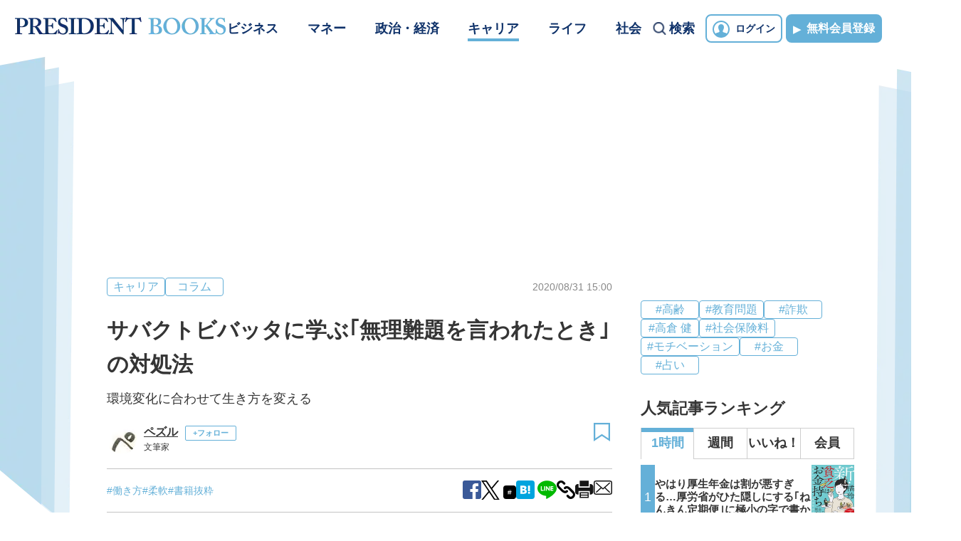

--- FILE ---
content_type: text/html; charset=utf-8
request_url: https://president.jp/articles/-/38308?page=1
body_size: 18516
content:
<!DOCTYPE html>
<html lang="ja">
<head>
<meta charset="utf-8">
<meta name="viewport" content="width=device-width,initial-scale=1">
<title>サバクトビバッタに学ぶ｢無理難題を言われたとき｣の対処法 | PRESIDENT BOOKS | ベストセラー著者と読者をつなぐメディア</title>
<meta name="description" content="人間より約5億年も前に誕生した昆虫は、環境の変化とどう向き合ってきたか。文筆家のペズル氏は「ビジネスにおいても人間が昆虫から学べることは多い。今年の春にアフリカやインドで大量発生したサバクトビバッタの生態は象徴的だ」という——。">
<meta property="og:type" content="article">
<meta property="og:title" content="サバクトビバッタに学ぶ｢無理難題を言われたとき｣の対処法 | PRESIDENT BOOKS | ベストセラー著者と読者をつなぐメディア">
<meta property="og:description" content="人間より約5億年も前に誕生した昆虫は、環境の変化とどう向き合ってきたか。文筆家のペズル氏は「ビジネスにおいても人間が昆虫から学べることは多い。今年の春にアフリカやインドで大量発生したサバクトビバッタの生態は象徴的だ」という——。">
<meta property="og:url" content="https://president.jp/articles/-/38308">
<meta property="og:image" content="https://president.ismcdn.jp/mwimgs/f/8/1200xm/img_f8cd2342397b293df71113f45eaf0927983430.jpg">
<meta property="og:site_name" content="PRESIDENT BOOKS">
<meta property="og:locale" content="ja_JP">
<meta name="twitter:card" content="summary_large_image">
<meta name="twitter:site" content="@Pre_Online">
<meta name="twitter:title" content="サバクトビバッタに学ぶ｢無理難題を言われたとき｣の対処法 | PRESIDENT BOOKS | ベストセラー著者と読者をつなぐメディア">
<meta name="twitter:description" content="人間より約5億年も前に誕生した昆虫は、環境の変化とどう向き合ってきたか。文筆家のペズル氏は「ビジネスにおいても人間が昆虫から学べることは多い。今年の春にアフリカやインドで大量発生したサバクトビバッタの生態は象徴的だ」という——。">
<meta name="twitter:url" content="https://president.jp/articles/-/38308">
<meta name="twitter:image" content="https://president.ismcdn.jp/mwimgs/f/8/1200xm/img_f8cd2342397b293df71113f45eaf0927983430.jpg">
<meta name="theme-color" content="#64B0D8">
<meta name="robots" content="max-image-preview:large">
<meta name="cXenseParse:recs:articleid" content="38308">
<meta name="cXenseParse:pst-category" content="キャリア">
<meta name="cXenseParse:pst-series" content="コラム">
<meta property="article:published_time" content="2020-08-31T15:00:00+09:00">
<meta name="cXenseParse:pst-pubyear" content="2020">
<meta name="cXenseParse:pst-pubmonth" content="202008">
<meta name="cXenseParse:pst-pubday" content="20200831">
<meta name="cXenseParse:pst-author" content="ペズル">
<meta name="cXenseParse:pst-editor" content="">
<meta name="cXenseParse:title" content="サバクトビバッタに学ぶ｢無理難題を言われたとき｣の対処法">
<meta name="cXenseParse:pst-sub-title" content="環境変化に合わせて生き方を変える">
<meta property="article:modified_time" content="2020-08-31T17:14:13+09:00">
<meta name="cXenseParse:pst-square-image" content="https://president.ismcdn.jp/mwimgs/1/9/200wm/img_1904838a0b60b14265a23b032fb43d5f256966.jpg">
<meta name="cXenseParse:pst-media" content="PRESIDENT BOOKS Online">
<meta name="cXenseParse:pst-edition" content="original">
<meta name="cXenseParse:url" content="https://president.jp/articles/-/38308">
<meta name="cXenseParse:pst-total-pages" content="3">
<meta name="cXenseParse:pst-number-pages" content="1">
<meta name="cXenseParse:pst-last-page" content="false">
<meta name="cXenseParse:pst-status" content="無料会員記事">
<link rel="canonical" href="https://president.jp/articles/-/38308">
<link rel="preconnect" href="https://president.ismcdn.jp" crossorigin>
<link rel="preconnect" href="https://www.google-analytics.com" crossorigin>
<link rel="preconnect" href="https://www.googletagmanager.com" crossorigin>
<link rel="preconnect" href="https://www.googletagservices.com" crossorigin>
<link rel="preconnect" href="https://adservice.google.co.jp" crossorigin>
<link rel="preconnect" href="https://adservice.google.com" crossorigin>
<link rel="preconnect" href="https://pagead2.googlesyndication.com" crossorigin>
<link rel="preconnect" href="https://tpc.googlesyndication.com" crossorigin>
<link rel="preconnect" href="https://googleads.g.doubleclick.net" crossorigin>
<link rel="preconnect" href="https://ajax.googleapis.com" crossorigin>
<link rel="preconnect" href="https://stats.g.doubleclick.net" crossorigin>
<link rel="preconnect" href="https://www.youtube.com" crossorigin>
<link rel="preconnect" href="https://twitter.com" crossorigin>
<link rel="preconnect" href="https://syndication.twitter.com" crossorigin>
<link rel="preconnect" href="https://platform.twitter.com" crossorigin>
<link rel="preconnect" href="https://fonts.googleapis.com" crossorigin>
<link rel="preconnect" href="https://csm.cxpublic.com" crossorigin>
<link rel="preconnect" href="https://code.jquery.com" crossorigin>
<link rel="preconnect" href="https://cdn.cxense.com" crossorigin>
<link rel="preconnect" href="https://fonts.gstatic.com" crossorigin>
<link rel="preconnect" href="https://cdn.treasuredata.com" crossorigin>
<link rel="preconnect" href="https://api.cxense.com" crossorigin>
<link rel="preconnect" href="https://c.amazon-adsystem.com" crossorigin>
<link rel="preconnect" href="//cdn.c360a.salesforce.com" crossorigin>
<link rel="preload" href="https://securepubads.g.doubleclick.net/tag/js/gpt.js" as="script">
<link rel="preload" href="https://ads.rubiconproject.com/prebid/12162_president.js" as="script">
<link rel="preload" href="https://c.amazon-adsystem.com/aax2/apstag.js" as="script">
<script>var _totalPageNumber = 3</script>
<script async src="https://pagead2.googlesyndication.com/pagead/js/adsbygoogle.js?client=ca-pub-0670020727705908"
     crossorigin="anonymous"></script>
<!-- DFP Header Tag Start dfp-header-pc-top -->
<!-- Amazon UAM load-->
<script async src="https://c.amazon-adsystem.com/aax2/apstag.js"></script>
<script async src="//ads.rubiconproject.com/prebid/12162_president.js"></script>
<script async="async" src="https://securepubads.g.doubleclick.net/tag/js/gpt.js"></script>
<script async="async" src="https://macro.adnami.io/macro/hosts/adsm.macro.president.jp.js"></script>
<script>
var adsmtag = adsmtag || {};
adsmtag.cmd = adsmtag.cmd || [];
</script>
<script>
window.apstag = window.apstag || {
  init: function() {
    apstag._Q.push(["i", arguments, (new Date).getTime()])
  },
  fetchBids: function() {
    apstag._Q.push(["f", arguments, (new Date).getTime()])
  },
  setDisplayBids: function() {},
  _Q: []
};
</script>
<script>
  var cX = window.cX = window.cX || {callQueue:[]};
  cX.callQueue.push(['invoke', function() {
    if(!cX.getUserId(false)) {
      cX.setCustomParameters({"newuser":"true"});
      cX.startSessionAnnotation({"newuser_S":"true"});
    }
    cX.getUserSegmentIds({persistedQueryId: "c5121cd9b1cab3c85e55b84c9e2037c68dd5251a"});
  }]);
  var cXsegments = (window.localStorage.getItem('_cX_segmentInfo')||"").replace(/.+_/,"").split(".");
  var pbjs = pbjs || {};
  pbjs.que = pbjs.que || [];
  var failSafeTimeout = 3000;
  var googletag = googletag || {};
  googletag.cmd = googletag.cmd || [];

  googletag.cmd.push(function() {
    googletag.pubads().setTargeting("CxSegments", cXsegments)
  });

  var path_value = location.pathname.substr(0, 40);
  var ref_value = document.referrer
    ? document.referrer.split("/")[2]
    : "null";
  var urlParam = location.search.substring(1);
  var paramArray = {};
  if (urlParam) {
    var param = urlParam.split("&");
    for (i = 0; i < param.length; i++) {
      var paramItem = param[i].split("=");
      paramArray[paramItem[0]] = paramItem[1];
    }
  }
  var _page = paramArray["page"] || "1";
  var _totalPageNumber = String(_totalPageNumber);
  var _is_last_page = String(_page === _totalPageNumber);
  var dataLayer = window.dataLayer;
  var _genre = 
    dataLayer &&
    dataLayer[0] &&
    dataLayer[0]['genre'];
  googletag.cmd.push(function() {
    googletag
      .pubads()
      .setTargeting("URLs", path_value)
      .setTargeting("Ref", ref_value);
    googletag.pubads().setTargeting("param:page", _page);
    googletag
      .pubads()
      .setTargeting("page:total_page_num", _totalPageNumber);
    googletag.pubads().setTargeting("page:is_last_page", _is_last_page);
    if (Boolean(_genre)) {
      googletag.pubads().setTargeting("page:genre", _genre);
    }
    googletag.pubads().setTargeting(
      "president_R_user_seg",
      (function() {
        try {
          return document.cookie
            .match(new RegExp("ismsegs=(.*?)(?:;|$)"))[1]
            .split(",")
            .filter(function(o) {
              return o !== "";
            });
        } catch (err) {
          return "";
        }
      })()
    );
    googletag.pubads().setTargeting(
      "ism_seg_pol",
      (function() {
        try {
          return document.cookie
            .match(new RegExp("ismtdsegs=(.*?)(?:;|$)"))[1]
            .split(",")
            .filter(function(o) {
              return o !== "";
            });
        } catch (err) {
          return [];
        }
      })()
    );
    googletag.pubads().collapseEmptyDivs();
  });
</script>
<!-- amazon UAM init-->
<script>
// initialize apstag and have apstag set bids on the googletag slots when they are returned to the page
apstag.init({
  pubID: '7af9721c-18f5-49f9-9a7c-bc3ed8651329',
  adServer: 'googletag',
  bidTimeout: 2e3
});
</script>
<!-- amazon UAM init end-->
<script>
  googletag.cmd.push(function() {
    googletag.defineSlot('/117593098/books/pc_books_article_left', [[1, 1], [300, 250]], 'div-gpt-ad-pc_books_article_left').addService(googletag.pubads());
    googletag.defineSlot('/117593098/books/pc_books_article_right', [[1, 1],[300, 250]], 'div-gpt-ad-pc_books_article_right').addService(googletag.pubads());
    googletag.defineSlot('/117593098/books/pc_books_article_right_1st', [[1, 1], [300, 250], [300, 600]], 'div-gpt-ad-pc_books_article_right_1st').addService(googletag.pubads());
    googletag.defineSlot('/117593098/books/pc_books_article_right_2nd', [[1, 1], [300, 250], [300, 600]], 'div-gpt-ad-pc_books_article_right_2nd').addService(googletag.pubads());
    googletag.defineSlot('/117593098/books/pc_books_article_right_3rd', [[300, 600], [300, 250], [1, 1]], 'div-gpt-ad-pc_books_article_right_3rd').addService(googletag.pubads());
    googletag.defineSlot('/117593098/books/pc_books_article_video', ['fluid', [1, 1], [300, 250], [336, 280]], 'div-gpt-ad-pc_books_article_video').addService(googletag.pubads());
    googletag.defineSlot('/117593098/books/pc_books_billboard', [[1, 1], [728, 90], [970, 90], [970, 250]], 'div-gpt-ad-pc_books_billboard').addService(googletag.pubads());
    googletag.defineSlot('/117593098/pc_pol_info1', ['fluid', [1, 1]], 'pc_pol_info1').addService(googletag.pubads());
    googletag.defineSlot('/117593098/pc_pol_info2', ['fluid', [1, 1]], 'pc_pol_info2').addService(googletag.pubads());
    googletag.defineSlot('/117593098/pc_pol_info3', ['fluid', [1, 1]], 'pc_pol_info3').addService(googletag.pubads());
    googletag.defineSlot('/117593098/pc_pol_info4', ['fluid', [1, 1]], 'pc_pol_info4').addService(googletag.pubads());
    googletag.defineSlot('/117593098/pc_pol_info5', ['fluid', [1, 1]], 'pc_pol_info5').addService(googletag.pubads());
    googletag.defineSlot('/117593098/books/pc_books_ranking', [[1, 1], 'fluid'], 'div-gpt-ad-pc_books_ranking').addService(googletag.pubads());
    googletag.pubads().disableInitialLoad();
    googletag.pubads().setTargeting("status","free");
    googletag.pubads().setTargeting("adparam","prod");
    googletag.pubads().setTargeting("articleId","38308");
    googletag.pubads().enableSingleRequest();
    googletag.enableServices();
    googletag.pubads().setPublisherProvidedId(('; ' + document.cookie).split('; ' + 'ismua' + '=').pop().split(';').shift().split('-').join(''));
  });
</script>
<script>
  var apstagSlots = [];
  apstagSlots.push(
    {
      slotID: 'div-gpt-ad-pc_books_article_right_1st',
      slotName: '/117593098/pc_books_article_right_1st',
      sizes: [[300, 250], [300, 600]]
    }
  );
</script>
<script>
var TAGGER_TIMEOUT = 1000;
var bypass1plusx = false;
//var bypass1plusx = true;
function fetchHeaderBids() {
  // OPEp
  var s_array = [];
  var t_array = [];
  var tmp_flg = false;

  var bidders = ['a9', 'prebid', 'OPEp'];
  var requestManager = {
    adserverRequestSent: false
  };

  bidders.forEach(function(bidder) {
    requestManager[bidder] = false;
  })

  function allBiddersBack() {
    var allBiddersBack = bidders
      .map(function(bidder) {return requestManager[bidder]; })
      .filter(function(bool) {return bool;})
      .length === bidders.length;
    return allBiddersBack;
  }

  function headerBidderBack(bidder) {
    if (requestManager.adserverRequestSent === true) {
      return;
    }
    if (bidder === 'a9') {
      googletag.cmd.push(function() {
        apstag.setDisplayBids();
      });
    } else if (bidder === 'prebid') {
      // DO NOTHING
    } else if (bidder === 'OPEp') {
      // DO NOTHING
    }

    requestManager[bidder] = true;

    if (requestManager['OPEp'] && !requestManager['prebid']) {
      if (tmp_flg) return;
      tmp_flg = true;

      // Demand Manager (Prebid.js)
      googletag.cmd.push(function() {
        pbjs.que.push(function() {
          pbjs.rp.requestBids({
            callback: function (bidResponses) {
              headerBidderBack('prebid');
            },
            data: {opeaud: s_array, opectx: t_array}
          });
        });
      });
    }

    if (allBiddersBack()) {
      sendAdserverRequest();
    }
  }

  function sendAdserverRequest() {
    if (requestManager.adserverRequestSent === true) {
      return;
    }
    requestManager.adserverRequestSent = true;
    googletag.cmd.push(function() {
      googletag.pubads().refresh();
    });
  }

  function requestBids() {
    // TAM
    apstag.fetchBids({
      slots: apstagSlots
    }, function(bids) {
      headerBidderBack('a9');
    });

    if (bypass1plusx) {
      headerBidderBack("OPEp");
    } else {
      (function(req){
        window.setTimeout(function() {
          headerBidderBack("OPEp");
        }, TAGGER_TIMEOUT);
        try{
          fetch(req["OPEp"] + '?url=' + encodeURIComponent(window.location.href), {
            referrerPolicy: 'no-referrer-when-downgrade',
            mode: 'cors',
            credentials: 'include'
          }).then(function(response){
            //通信が200番の時のみ、正常完了とする。それ以外はサーバエラー扱いにする。
            if(response.status === 200) {
              return response.json();
            } else {
              throw new Error('server error.');
            }
          }).then(function(res){
            s_array = res['s'];
            t_array = res['t'];
            headerBidderBack("OPEp")
          }).catch(function(error){
            //エラー発生時
            headerBidderBack("OPEp")
          });
        }catch(error){
          //エラー発生時
          headerBidderBack("OPEp")
        }
      })({OPEp: 'https://mediaconsortium.profiles.tagger.opecloud.com/api/v1'});
    }
  }

  requestBids();

  window.setTimeout(function() {
    sendAdserverRequest();
  }, failSafeTimeout);
}

fetchHeaderBids();
</script>
<!-- DFP Header Tag End -->
<script>
cX.callQueue.push(['invoke', function() {
  cX.getSegments("a895bb4d42ac40a0c076a88edaffee5a2ddabdea", (segments) => {
    if (segments.length > 0) {
        const cxContextualIds = segments.filter(s => s.type==="contextual").map(s => s.shortId);
        googletag.cmd.push(function() {
          googletag.pubads().setTargeting("CxContext", cxContextualIds)
          // googletag.pubads().refresh();
        });
    }
  }, 500);
}]);
</script>
<script>
window.ID5EspConfig = {
  partnerId: 1724
};
</script>
<script>
dataLayer = [{
  "category": "コラム",
  "genre": "キャリア",
  "tieUp": "",
  "member": "非会員",
  "articleId": "38308",
  "title" : (function(){ try{var t="サバクトビバッタに学ぶ｢無理難題を言われたとき｣の対処法";if(t==""){t=document.title.split("|")[0].trim();}return t;}catch(err){return '';}})(),
  "subTitle" : "環境変化に合わせて生き方を変える",
  "author" : "ペズル",
  "pubDate" : "20200831",
  "toTerm" : "1971",
  "totalPage" : "3",
  "currentPage" : "1",
  "lastPage" : "",
  "tag" : "働き方,柔軟,書籍抜粋",
  "pageConditions" : "unlocked",
  "articleType" : "書籍抜粋",
  "media" : "PRESIDENT BOOKS Online"
}];
</script>

<!-- Google Tag Manager -->
<script>(function(w,d,s,l,i){w[l]=w[l]||[];w[l].push({'gtm.start':
new Date().getTime(),event:'gtm.js'});var f=d.getElementsByTagName(s)[0],
j=d.createElement(s),dl=l!='dataLayer'?'&l='+l:'';j.async=true;j.src=
'//www.googletagmanager.com/gtm.js?id='+i+dl;f.parentNode.insertBefore(j,f);
})(window,document,'script','dataLayer','GTM-NGPFSH');</script>
<!-- End Google Tag Manager -->
<link
  href="https://fonts.googleapis.com/css2?family=Libre+Baskerville:ital,wght@0,400;0,700;1,400&display=swap&text=abcdefghijklmnopqrstuvwxyzABCDEFGHIJKLMNOPQRSTUVWXYZ0123456789"
  rel="stylesheet">
<link rel="stylesheet" href="https://president.ismcdn.jp/resources/pbooks/css/pc/leafs.css?rd=202601231053" />
<link rel="shortcut icon" href="https://president.ismcdn.jp/common/pbooks/images/favicon.ico">
<link rel="apple-touch-icon" href="https://president.ismcdn.jp/common/pbooks/images/apple_touch_icon.png" sizes="180x180">
<link rel="alternate" type="application/rss+xml" title="サバクトビバッタに学ぶ｢無理難題を言われたとき｣の対処法 | PRESIDENT BOOKS | ベストセラー著者と読者をつなぐメディア" href="/list/rss">
<script src="/op/analytics.js?domain=president.jp"></script>
<script src="https://cdn.c360a.salesforce.com/beacon/c360a/9bb326f5-8c88-46ba-a15a-fc5bec725498/scripts/c360a.min.js"></script>
<script src="https://president.ismcdn.jp/common/js/lozad.min.js" defer></script>
<script src="https://cdnjs.cloudflare.com/ajax/libs/lazysizes/5.1.2/lazysizes.min.js" defer></script>
<script>
window.LEAFS = {};
window.LEAFS.articleId = '38308';;
</script>
<script src="https://president.ismcdn.jp/common/js/clipboard.min.js"></script>
<script src="https://b.st-hatena.com/js/bookmark_button.js" async="async"></script>
<script src="https://president.ismcdn.jp/resources/prod/pbooks/js/pc/leafs.prod.js?rd=202601231053" defer></script>
<script src="https://csm.cxpublic.com/President.js" async></script>
<script type="application/ld+json">
[{"@context":"http://schema.org","@type":"WebSite","name":"PRESIDENT BOOKS","alternateName":"PRESIDENT BOOKS","url":"https://president.jp/p-books","sameAs":"https://x.com/pre_online","potentialAction":{"@type":"SearchAction","target":"https://president.jp/p-books/search?fulltext={fulltext}","query-input":"required name=fulltext"}},{"@context":"http://schema.org","@type":"SiteNavigationElement","url":["/p-books"]},{"@context":"http://schema.org","@type":"BreadcrumbList","itemListElement":[{"@type":"ListItem","position":1,"item":{"@id":"https://president.jp/p-books","name":"PRESIDENT BOOKS"}},{"@type":"ListItem","position":2,"item":{"@id":"https://president.jp/articles/-/38308","name":"サバクトビバッタに学ぶ｢無理難題を言われたとき｣の対処法"}}]},{"@context":"http://schema.org","@type":"NewsArticle","mainEntityOfPage":{"@type":"WebPage","@id":"https://president.jp/articles/-/38308"},"headline":"サバクトビバッタに学ぶ｢無理難題を言われたとき｣の対処法","image":{"@type":"ImageObject","url":"/mwimgs/f/8/1200m/img_f8cd2342397b293df71113f45eaf0927983430.jpg","width":"1200","height":"675"},"datePublished":"2020-08-31T15:00:00+09:00","dateModified":"2020-08-31T17:14:13+09:00","author":{"@type":"Person","name":"ペズル","url":"https://president.jp/p-books/author/%E3%83%9A%E3%82%BA%E3%83%AB"},"description":"人間より約5億年も前に誕生した昆虫は、環境の変化とどう向き合ってきたか。文筆家のペズル氏は「ビジネスにおいても人間が昆虫から学べることは多い。今年の春にアフリカやインドで大量発生したサバクトビバッタの生態は象徴的だ」という——。","publisher":{"@type":"Organization","name":"PRESIDENT BOOKS"}}]
</script>
<!-- Piano Script Start -->
<script>
var tp = window.tp || [];
// コンテンツセグメンテーション
tp.push(["setTags", [
  "キャリア",
  "コラム",
  "ペズル",
  "PRESIDENT BOOKS",
  "original",
  "p1",
  "無料会員記事"
  ]
]);
tp.push(["setContentSection", "キャリア"]);
tp.push(["setContentCreated", "2020-08-31T15:00:00+09:00"]);
// ADブロッカー検出スクリプト
(function(d,c){d.cookie = "__adblocker=; expires=Thu, 01 Jan 1970 00:00:00 GMT; path=/";var j=function(adblocker){var t=new Date;t.setTime(t.getTime()+60*5*1E3);d.cookie="__adblocker="+(adblocker?"true":"false")+"; expires="+t.toUTCString()+"; path=/"};var s=d.createElement(c);s.async=true;s.src="//www.npttech.com/advertising.js";s.onerror=function(){j(true);};var b=d.getElementsByTagName(c)[0];b.parentNode.insertBefore(s,b)})(document,"script");
// Composerスクリプト（コンテンツブロック検出あり）
(function(g,h,c){c=Number.isInteger(c)?parseInt(c):30;(new Promise(function(a,d){var b=document.createElement("script");b.type="text/javascript";b.async=!0;b.src=(h?"//experience-ap.piano.io":"//sandbox.piano.io")+"/xbuilder/experience/load?aid="+g;b.onload=function(){window.tpLoaded?a():d(!0)};b.onerror=function(){d(!0)};var e=document.querySelector("script");e.parentNode.insertBefore(b,e)})).then(function(){return new Promise(function(a,d){0==c?a():function(b,e){function f(){window.tp&&tp.isInitialized?a():k++>e?d(!0):setTimeout(f,b)}var k=0;setTimeout(f,b)}(1E3*c/20,20)})})["catch"](function(a){a&&(a=document.querySelector("#tpModal"))&&(a.style.display="block",(a=document.querySelector(".pi_close"))&&a.addEventListener("click",function(){document.querySelector("#tpModal").style.display="none"}))})
})("MKTkonwxpj", true);
</script>
<script>
window.MWLIB= {
  login: function() {
    const currentPath = location.pathname + location.search;
    document.body.style.opacity = "0.2";
    document.body.style.backgroundColor = "black";
    location.href = "/auth/al?return_to=" + encodeURIComponent(currentPath);
  },

  logout: function() {
    const currentPath = location.pathname + location.search;
    document.body.style.opacity = "0.2";
    document.body.style.backgroundColor = "black";
    location.href = "/auth/logout?return_to=" + encodeURIComponent(currentPath);
  }
};
window.addEventListener('load',function(){
  let utp = (('; ' + document.cookie).split('; ' + '__utp' + '=').pop().split(';').shift());
  let ss = (('; ' + document.cookie).split('; ' + 'ismss' + '=').pop().split(';').shift());
  if ((utp!='') && (ss=='')) {
    // console.log('force logout');
    // try{tp.pianoId.logout();}catch(err){};
    console.log('relogin');
    window.MWLIB.login();
  }
});
</script>
<script>
tp = window.tp || [];
pianoLoginLogoutButtons = function () {
  if (tp.user.isUserValid()) {
    const logoutContainer = document.getElementById('piano-logout-container');
    if (logoutContainer) {
      logoutContainer.style.display = 'block';
    }

    const loginRegisterContainer = document.getElementById('piano-login-register-container');
    if (loginRegisterContainer) {
      loginRegisterContainer.style.display = 'none';
    }

    document.querySelectorAll('.piano-logout-event-container').forEach((element) => {
      element.style.display = 'block';
    });

    document.querySelectorAll('.piano-login-register-event-container').forEach((element) => {
      element.style.display = 'none';
    });

    tp.myaccount.show({
      displayMode: "inline",
      containerSelector: "#my-account"
    });
  } else {
    const logoutContainer = document.getElementById('piano-logout-container');
    if (logoutContainer) {
      logoutContainer.style.display = 'none';
    }

    const loginRegisterContainer = document.getElementById('piano-login-register-container');
    if (loginRegisterContainer) {
      loginRegisterContainer.style.display = 'block';
    }

    document.querySelectorAll('.piano-logout-event-container').forEach((element) => {
      element.style.display = 'none';
    });

    document.querySelectorAll('.piano-login-register-event-container').forEach((element) => {
      element.style.display = 'block';
    });
  }
};

tp.push(["init", function(){
  pianoLoginLogoutButtons();
  
  document.querySelectorAll(".piano-login").forEach(function(element) {
    element.addEventListener("click", function() {
      tp.pianoId.show({
        screen: 'login',
        loggedIn: pianoLoginLogoutButtons
      });
    });
  });

  document.querySelectorAll(".piano-modal").forEach(function(element) {
    element.addEventListener("click", function() {
      tp.pianoId.show({
        screen: 'register',
        formName: 'POL',
        stage: 'freeregist',
        loggedIn: pianoLoginLogoutButtons
      });
    });
  });

  document.querySelectorAll(".piano-logout").forEach(function(element) {
    element.addEventListener("click", function() {
      tp.pianoId.logout(pianoLoginLogoutButtons);
    });
  });
}]);
</script>
<!-- Piano Script End -->
</head>
<body>
<div class="l-wrapper --leafs">
<header class="g-header">
  <div class="g-header-inner">
    <div class="g-header-logo">
      <a class="g-header-logo__link" href="/p-books">
        <img src="https://president.ismcdn.jp/common/pbooks/images/logo_header_b.png?rd=202601231053" width="299" height="32" class="" alt="PRESIDENT BOOKS">
      </a>
    </div>
    <div class="g-header-info">
      <nav class="g-header-nav">
        <ul class="g-heder-nav-list">
          <li class="g-header-nav-list-item"><a class="g-header-nav-list-item__link" href="/p-books/business">ビジネス</a></li>
          <li class="g-header-nav-list-item"><a class="g-header-nav-list-item__link" href="/p-books/money">マネー</a></li>
          <li class="g-header-nav-list-item"><a class="g-header-nav-list-item__link" href="/p-books/economy-and-politics">政治・経済</a></li>
          <li class="g-header-nav-list-item is-current"><a class="g-header-nav-list-item__link" href="/p-books/career">キャリア</a></li>
          <li class="g-header-nav-list-item"><a class="g-header-nav-list-item__link" href="/p-books/life">ライフ</a></li>
          <li class="g-header-nav-list-item"><a class="g-header-nav-list-item__link" href="/p-books/local">社会</a></li>
        </ul>
      </nav>
      <div class="g-header-search">
        <div class="g-header-search__icon js-header-search-icon">検索</div>
      </div>
      
      <div class="g-header-member-info" id="piano-login-container">
        <div class="g-header-member" id="piano-login-register-container" style="display: none;">
          <a href="javascript:void(0);" class="c-btn-r-square --login piano-login">ログイン</a>
          <a href="javascript:void(0);" class="c-btn-r-square --signup piano-modal">無料会員登録</a>
        </div>
        <div class="g-header-member" id="piano-logout-container" style="display: none;">
          <a href="javascript:void(0);" class="c-btn-r-square --login piano-logout">ログアウト</a>
          <a href="/list/mypage"class="c-btn-r-square --signup">マイページ</a>
        </div>
      </div>
    </div>
<div class="g-header-search-form js-header-search-form">
  <div class="g-header-search-form-inner">
    <form class="g-header-search-wrap" action="/p-books/search" method="get">
      <input class="g-header-search-box" placeholder="ワード検索" type="text" name="fulltext" value="">
      <button class="g-header-search-btn" type="submit" aria-label="検索">検索</button>
    </form>
    <div class="g-header-label-list-wrap --search">
      <ul class="g-header-label-list">
        <li class="g-header-label-list-item"><a class="g-header-label-list-item__link" href="/p-books/tag/%E9%AB%98%E9%BD%A2">#高齢</a></li>
        <li class="g-header-label-list-item"><a class="g-header-label-list-item__link" href="/p-books/tag/%E6%95%99%E8%82%B2%E5%95%8F%E9%A1%8C">#教育問題</a></li>
        <li class="g-header-label-list-item"><a class="g-header-label-list-item__link" href="/p-books/tag/%E8%A9%90%E6%AC%BA">#詐欺</a></li>
        <li class="g-header-label-list-item"><a class="g-header-label-list-item__link" href="/p-books/tag/%E9%AB%98%E5%80%89%20%E5%81%A5">#高倉 健</a></li>
        <li class="g-header-label-list-item"><a class="g-header-label-list-item__link" href="/p-books/tag/%E7%A4%BE%E4%BC%9A%E4%BF%9D%E9%99%BA%E6%96%99">#社会保険料</a></li>
        <li class="g-header-label-list-item"><a class="g-header-label-list-item__link" href="/p-books/tag/%E3%83%A2%E3%83%81%E3%83%99%E3%83%BC%E3%82%B7%E3%83%A7%E3%83%B3">#モチベーション</a></li>
        <li class="g-header-label-list-item"><a class="g-header-label-list-item__link" href="/p-books/tag/%E3%81%8A%E9%87%91">#お金</a></li>
        <li class="g-header-label-list-item"><a class="g-header-label-list-item__link" href="/p-books/tag/%E5%8D%A0%E3%81%84">#占い</a></li>
      </ul>
    </div>
  </div>
</div>  </div>
</header><div class="g-ad-billboard">
<!-- /117593098/books/pc_books_billboard -->
 <div id='div-gpt-ad-pc_books_billboard' style='min-width: 728px; min-height: 90px;'>
  <script>
  googletag.cmd.push(function() { googletag.display('div-gpt-ad-pc_books_billboard'); });
  </script>
 </div>
</div>
  <div class="l-content">
    <main class="l-main">
<div class="article-header">
  <div class="article-header__top">
    <div class="article-header-category">
      <div class="c-label-list-item">
        <a class="article-header-category__item c-label-list-item__link" href="/p-books/career">キャリア</a>
      </div>
      <div class="c-label-list-item">
        <a class="article-header-category__item c-label-list-item__link" href="/p-books/category/p01787">コラム</a>
      </div>
    </div>
    <time class="article-header__date" datetime="2020-08-31 15:00">2020/08/31 15:00</time>
  </div>

  <div class="article-header__ttl">サバクトビバッタに学ぶ｢無理難題を言われたとき｣の対処法</div>
  <div class="article-header__subttl">環境変化に合わせて生き方を変える</div>
  <div class="article-header-authors-wrap">
    <div class="article-header-authors --single">
      <div class="article-header-authors__img">
        <a href="/p-books/author/%E3%83%9A%E3%82%BA%E3%83%AB"><img src="[data-uri]" data-src="https://president.ismcdn.jp/mwimgs/e/1/42m/img_e126fc741eaf7e416f348f563c2240e06376.jpg" data-srcset="https://president.ismcdn.jp/mwimgs/e/1/42m/img_e126fc741eaf7e416f348f563c2240e06376.jpg 1x,https://president.ismcdn.jp/mwimgs/e/1/84m/img_e126fc741eaf7e416f348f563c2240e06376.jpg 2x" width="42" height="43" class="lazy" alt="ペズル"></a>
      </div>
      <div class="article-header-authors__body">
        <div class="article-header-authors__name"><a href="/p-books/author/%E3%83%9A%E3%82%BA%E3%83%AB">ペズル</a><button class="c-author-follow piano-modal-2">+フォロー</button></div>
        <div class="article-header-authors__shoulder"><a href="/p-books/author/%E3%83%9A%E3%82%BA%E3%83%AB">文筆家</a></div>
      </div>
    </div>
    <button class="c-bookmark piano-modal"></button>
  </div>
  <div class="article-header__bottom">
<div class="article-header-tags">
  <a class="article-header-tags__item" href="/p-books/tag/%E5%83%8D%E3%81%8D%E6%96%B9">#働き方</a>
  <a class="article-header-tags__item" href="/p-books/tag/%E6%9F%94%E8%BB%9F">#柔軟</a>
  <a class="article-header-tags__item" href="/p-books/tag/%E6%9B%B8%E7%B1%8D%E6%8A%9C%E7%B2%8B">#書籍抜粋</a>
</div><div class="article-sns js-sns-wrap">
  <div class="article-sns-item --fb">
    <a class="article-sns-item__link" href="https://www.facebook.com/share.php?u=https://president.jp/articles/-/38308"
        onclick="window.open(encodeURI(decodeURI(this.href)),'fbwindow','width=650, height=450, personalbar=0, toolbar=0, scrollbars=1'); return false;"
        rel="nofollow">
        <img src="https://president.ismcdn.jp/common/president/images/icon_fb-box.svg?rd=202601231053" width="26" height="" class="" alt="">
    </a>
  </div>
  <div class="article-sns-item --x">
    <a class="article-sns-item__link ga_tracking" href="https://x.com/intent/tweet?url=https%3A%2F%2Fpresident.jp%2Farticles%2F-%2F38308&text=%E3%82%B5%E3%83%90%E3%82%AF%E3%83%88%E3%83%93%E3%83%90%E3%83%83%E3%82%BF%E3%81%AB%E5%AD%A6%E3%81%B6%EF%BD%A2%E7%84%A1%E7%90%86%E9%9B%A3%E9%A1%8C%E3%82%92%E8%A8%80%E3%82%8F%E3%82%8C%E3%81%9F%E3%81%A8%E3%81%8D%EF%BD%A3%E3%81%AE%E5%AF%BE%E5%87%A6%E6%B3%95 %E7%92%B0%E5%A2%83%E5%A4%89%E5%8C%96%E3%81%AB%E5%90%88%E3%82%8F%E3%81%9B%E3%81%A6%E7%94%9F%E3%81%8D%E6%96%B9%E3%82%92%E5%A4%89%E3%81%88%E3%82%8B %23%E3%83%97%E3%83%AC%E3%82%B8%E3%83%87%E3%83%B3%E3%83%88%E3%83%BB%E3%83%96%E3%83%83%E3%82%AF%E3%82%B9%E3%83%BB%E3%82%AA%E3%83%B3%E3%83%A9%E3%82%A4%E3%83%B3" target="_blank" data-track-category="Article Social Share" data-track-action="click">
      <img src="https://president.ismcdn.jp/common/president/images/icon_x-black.svg?rd=202601231053" width="26" height="" class="" alt="">
    </a>
    <a href="https://x.com/search?q=https://president.jp/articles/-/38308" target="_blank" class="x-search">
      <span class="x-search__label">#</span>
    </a>
  </div>
  <div class="article-sns-item --hatena js-hatena">
    <a class="article-sns-item__link ga_tracking" href="https://b.hatena.ne.jp/entry/https://president.jp/articles/-/38308" target="_blank" data-track-category="Article Social Share" data-track-action="click">
      <img src="https://president.ismcdn.jp/common/president/images/icon_hatena.svg?rd=202601231053" width="26" height="" class="" alt="">
      <span class="js-hatena-count"></span>
    </a>
  </div>
  <div class="article-sns-item --line">
    <a class="article-sns-item__link" href="https://timeline.line.me/social-plugin/share?url=https://president.jp/articles/-/38308">
      <img src="https://president.ismcdn.jp/common/president/images/icon_line.svg?rd=202601231053" width="27" height="26" class="" alt="">
    </a>
  </div>
  <div class="article-sns-item --copy">
    <a class="article-sns-item__link copy-btn js-copy-btn ga_tracking" id="copy-465" href="javascript:void(0)" data-clipboard-text="サバクトビバッタに学ぶ｢無理難題を言われたとき｣の対処法 環境変化に合わせて生き方を変える #プレジデント・ブックス・オンライン https://president.jp/articles/-/38308" data-clipboard-action="copy"  data-track-category="Article Social Share" data-track-action="click">
      <img src="https://president.ismcdn.jp/common/president/images/icon_copy.svg?rd=202601231053" width="26" height="" class="" alt="">
    </a>
    <div class="copy-btn-result js-copy-result" id="result-465"></div>
  </div>
  <div class="article-sns-item --print">
    <a class="article-sns-item__link ga_tracking" href="/articles/print/38308" target="_blank" data-track-action="click">
      <img src="https://president.ismcdn.jp/common/president/images/icon_print.svg?rd=202601231053" width="26" height="" class="" alt="">
    </a>
  </div>
  <div class="article-sns-item --mail">
    <a class="article-sns-item__link ga_tracking" href="mailto:?body=https://president.jp/articles/-/38308" target="_blank" data-track-action="click">
      <img src="https://president.ismcdn.jp/common/president/images/icon_mail.svg?rd=202601231053" width="26" height="20" class="" alt="">
    </a>
  </div>
</div>  </div>
</div>      <!-- cxenseparse_start -->
      <div class="article-body">
<div class="image-area figure-right --book" style="width:160px;">
  <a href="https://www.amazon.co.jp/exec/obidos/ASIN/4833423790/presidentjp-22" target="_blank" class="book-link">
    <img src="https://presidentstore.jp/client_info/PRESIDENT/itemimage/002379-s.jpg" width="160" height="" class="lazy" alt="もしも虫と話せたら">
    <div class="caption">『もしも虫と話せたら』（書影をクリックするとアマゾンのサイトにジャンプします）</div>
  </a>
</div>
        <div class="article-lead">人間より約5億年も前に誕生した昆虫は、環境の変化とどう向き合ってきたか。文筆家のペズル氏は「ビジネスにおいても人間が昆虫から学べることは多い。今年の春にアフリカやインドで大量発生したサバクトビバッタの生態は象徴的だ」という——。</div>

<p class="caution">※本稿は、ペズル『<a href="https://www.amazon.co.jp/exec/obidos/ASIN/4833423790/presidentjp-22" target="_blank">もしも虫と話せたら</a>』（プレジデント社）の一部を再編集したものです。</p>

<h4 id="anchor_1">新型コロナで仕事の不満が爆発する人たち</h4>

<p>新型コロナの影響で、仕事を取り巻く環境は一変しました。</p>

<div class="image-area figure-right" style="width:250px;">
<a href="/articles/photo/38308?pn=1"><img alt="サバクトビバッタ" src="" srcset="https://president.ismcdn.jp/mwimgs/2/7/250/img_27da1a97c0c817ccbb067fe82c3dcb2a210773.jpg 1x,https://president.ismcdn.jp/mwimgs/2/7/1340wm/img_27da1a97c0c817ccbb067fe82c3dcb2a210773.jpg 2x" width="670" height="900" class="lazy" data-src="https://president.ismcdn.jp/mwimgs/2/7/670wm/img_27da1a97c0c817ccbb067fe82c3dcb2a210773.jpg" data-srcset="https://president.ismcdn.jp/mwimgs/2/7/670wm/img_27da1a97c0c817ccbb067fe82c3dcb2a210773.jpg 1x, https://president.ismcdn.jp/mwimgs/2/7/1340wm/img_27da1a97c0c817ccbb067fe82c3dcb2a210773.jpg 2x"></a>
<div class="caption">イラスト＝じゅえき太郎</div>
<div class="icon-link-gallery --single"><a href="/articles/photo/38308?pn=1"><img src="https://president.ismcdn.jp/common/president/images/icon_link-more.svg" alt="" width="10" height="10"></a></div>
<div class="link-gallery"><a href="/articles/photo/38308" class="btn-link-gallery"><span>全ての画像を見る（4枚）</span></a></div>
</div>

<p>リモートでコミュニケーションがとりづらくなったり、営業のやり方を変えなければいけなかったり……。そんな中、今までより作業が増え、「これってやらなきゃいけないの？」「この作業は私ではなくあの人がやるべきでは？」「なんで私だけがこんな面倒な思いをしないといけないの？」と不満に思う機会が増えた方もいるのではないでしょうか。</p>

<p>環境の変化に直面した時、できる限り今まで通りのやり方を活かして仕事をするか、変化に合わせて劇的にやり方を変えてみるか、「どちらが正しい」という明確な答えを我々人間は持ち合わせていません。</p>

<p>そこで少し視点を変え、今年の春にアフリカで発生し、インドまで飛んできたことが話題になったサバクトビバッタの生態を例に、「環境の変化との向き合い方」について考えてみたいと思います。</p>


      </div>
      <!-- cxenseparse_end -->
<div class="article-induction">
  <a href="?page=2" class="article-induction__link">環境に合わせて生き方を一変させるサバクトビバッタ</a>
</div>
<div class="g-ad-rectangle">
<!-- /117593098/books/pc_books_article_left -->
 <div id='div-gpt-ad-pc_books_article_left' style='min-width: 300px; min-height: 250px;'>
  <script>
  googletag.cmd.push(function() { googletag.display('div-gpt-ad-pc_books_article_left'); });
  </script>
 </div>
<!-- /117593098/books/pc_books_article_right -->
 <div id='div-gpt-ad-pc_books_article_right' style='min-width: 300px; min-height: 250px;'>
  <script>
  googletag.cmd.push(function() { googletag.display('div-gpt-ad-pc_books_article_right'); });
  </script>
 </div>
</div>
<div class="m-pagination">
  <div class="m-pagination__list">
    <a class="m-pagination__item is-current">1</a>
    <a href="/articles/-/38308?page=2" class="m-pagination__item">2</a>
    <a href="/articles/-/38308?page=3" class="m-pagination__item">3</a>
  </div>
</div>
<div class="article-footer">
<div class="article-magazine">
  <div class="article-magazine__item">
    <div class="article-magazine__img">
      <img src="https://presidentstore.jp/client_info/PRESIDENT/itemimage/002379-s.jpg" width="120" height="" class="lazy" alt="もしも虫と話せたら">
    </div>
    <div class="article-magazine__body">
      <p class="article-magazine__name">『もしも虫と話せたら』（プレジデント社）</p>
      <p class="article-magazine__txt">昆虫に生き方を学ぶ啓発書！　みなさんは「先輩」と聞いてだれの顔を思い浮かべるでしょうか？　部活の先輩、会社の先輩……まさか昆虫を思い浮かべる人なんていないでしょう。でも、地球上の生き物として、昆虫は人間のずっとずっと先輩なんです。この本の舞台は、夏のとある雑木林。会社の人間関係がうまくいかず、生き方に悩む青年・太郎くんが、しゃべる昆虫たちと出会い、「生き物としての先輩」である彼らから「最も自然な生き方」を学んでいきます。</p>
      <div class="article-magazine-detail">
        <ul class="article-magazine-detail-list">
          <li class="article-magazine-detail-list__item">
            <span>著者</span>
            <a href="/p-books/author/%E3%83%9A%E3%82%BA%E3%83%AB"><span>ペズル</span></a>
          </li>
          <li class="article-magazine-detail-list__item">
            <span>絵：じゅえき太郎</span>
          </li>
          <li class="article-magazine-detail-list__item">
            <span>監修：須田研司</span>
          </li>
        </ul>
        <div class="article-magazine__purchase">
          <div class="c-btn --small article-magazine__btn">
            <a class="c-btn__link" href="https://www.amazon.co.jp/exec/obidos/ASIN/4833423790/presidentjp-22" target="_blank">AMAZONで購入する</a>
          </div>
          <div class="c-btn --small article-magazine__btn">
            <a class="c-btn__link" href="https://presidentstore.jp/item/002379.html" target="_blank">PRESIDENT Storeで購入する</a>
          </div>
        </div>
      </div>
    </div>
  </div>
</div>
<div class="article-author">
  <div  class="article-author__list">
    <div class="article-author__item">
      <div class="article-author__head js-author-toggle">
        <div class="article-author__img"><a href="/p-books/author/%E3%83%9A%E3%82%BA%E3%83%AB" class="author_link3"><img src="[data-uri]" data-src="https://president.ismcdn.jp/mwimgs/e/1/56m/img_e126fc741eaf7e416f348f563c2240e06376.jpg" data-srcset="https://president.ismcdn.jp/mwimgs/e/1/56m/img_e126fc741eaf7e416f348f563c2240e06376.jpg 1x,https://president.ismcdn.jp/mwimgs/e/1/112m/img_e126fc741eaf7e416f348f563c2240e06376.jpg 2x" width="56" height="57" class="c-author-compact__img lazy" alt="ペズル"></a></div>
        <div class="article-author__link">
          <div class="article-author__name">
            <a href="/p-books/author/%E3%83%9A%E3%82%BA%E3%83%AB" class="author_link4">
              ペズル（ぺずる）
            </a>
          </div>
          <div class="article-author__shoulder">文筆家</div>
        </div>
        <div class="article-author__arrow js-author-arrow"></div>
      </div>
      <div class="article-author-content">
        <div class="article-author-content__desc js-author-desc">
          著書に『<a href="https://www.amazon.co.jp/exec/obidos/ASIN/4833423790/presidentjp-22" target="_blank">
もしも虫と話せたら</a>』『<a href="https://www.amazon.co.jp/exec/obidos/ASIN/483342374X/presidentjp-22" target="_blank">
せかいいっしゅう あそびのたび</a>』『<a href="https://www.amazon.co.jp/exec/obidos/ASIN/4833423723/presidentjp-22" target="_blank">
三国志に学ぶ人間関係の法則120</a>』がある。Twitter：ペズル（<a href="https://twitter.com/pezzlepuzzle" target="_blank">
@pezzlepuzzle</a>）
          <div class="article-author__sns">
            <div class="author-sns-list">
            </div>
          </div>
        </div>
      </div>
    </div>
  </div>
</div>
  <div class="article-footer__bottom">
<div class="article-header-tags">
  <a class="article-header-tags__item" href="/p-books/tag/%E5%83%8D%E3%81%8D%E6%96%B9">#働き方</a>
  <a class="article-header-tags__item" href="/p-books/tag/%E6%9F%94%E8%BB%9F">#柔軟</a>
  <a class="article-header-tags__item" href="/p-books/tag/%E6%9B%B8%E7%B1%8D%E6%8A%9C%E7%B2%8B">#書籍抜粋</a>
</div><div class="article-sns js-sns-wrap">
  <div class="article-sns-item --fb">
    <a class="article-sns-item__link" href="https://www.facebook.com/share.php?u=https://president.jp/articles/-/38308"
        onclick="window.open(encodeURI(decodeURI(this.href)),'fbwindow','width=650, height=450, personalbar=0, toolbar=0, scrollbars=1'); return false;"
        rel="nofollow">
        <img src="https://president.ismcdn.jp/common/president/images/icon_fb-box.svg?rd=202601231053" width="26" height="" class="" alt="">
    </a>
  </div>
  <div class="article-sns-item --x">
    <a class="article-sns-item__link ga_tracking" href="https://x.com/intent/tweet?url=https%3A%2F%2Fpresident.jp%2Farticles%2F-%2F38308&text=%E3%82%B5%E3%83%90%E3%82%AF%E3%83%88%E3%83%93%E3%83%90%E3%83%83%E3%82%BF%E3%81%AB%E5%AD%A6%E3%81%B6%EF%BD%A2%E7%84%A1%E7%90%86%E9%9B%A3%E9%A1%8C%E3%82%92%E8%A8%80%E3%82%8F%E3%82%8C%E3%81%9F%E3%81%A8%E3%81%8D%EF%BD%A3%E3%81%AE%E5%AF%BE%E5%87%A6%E6%B3%95 %E7%92%B0%E5%A2%83%E5%A4%89%E5%8C%96%E3%81%AB%E5%90%88%E3%82%8F%E3%81%9B%E3%81%A6%E7%94%9F%E3%81%8D%E6%96%B9%E3%82%92%E5%A4%89%E3%81%88%E3%82%8B %23%E3%83%97%E3%83%AC%E3%82%B8%E3%83%87%E3%83%B3%E3%83%88%E3%83%BB%E3%83%96%E3%83%83%E3%82%AF%E3%82%B9%E3%83%BB%E3%82%AA%E3%83%B3%E3%83%A9%E3%82%A4%E3%83%B3" target="_blank" data-track-category="Article Social Share" data-track-action="click">
      <img src="https://president.ismcdn.jp/common/president/images/icon_x-black.svg?rd=202601231053" width="26" height="" class="" alt="">
    </a>
    <a href="https://x.com/search?q=https://president.jp/articles/-/38308" target="_blank" class="x-search">
      <span class="x-search__label">#</span>
    </a>
  </div>
  <div class="article-sns-item --hatena js-hatena">
    <a class="article-sns-item__link ga_tracking" href="https://b.hatena.ne.jp/entry/https://president.jp/articles/-/38308" target="_blank" data-track-category="Article Social Share" data-track-action="click">
      <img src="https://president.ismcdn.jp/common/president/images/icon_hatena.svg?rd=202601231053" width="26" height="" class="" alt="">
      <span class="js-hatena-count"></span>
    </a>
  </div>
  <div class="article-sns-item --line">
    <a class="article-sns-item__link" href="https://timeline.line.me/social-plugin/share?url=https://president.jp/articles/-/38308">
      <img src="https://president.ismcdn.jp/common/president/images/icon_line.svg?rd=202601231053" width="27" height="26" class="" alt="">
    </a>
  </div>
  <div class="article-sns-item --copy">
    <a class="article-sns-item__link copy-btn js-copy-btn ga_tracking" id="copy-41" href="javascript:void(0)" data-clipboard-text="サバクトビバッタに学ぶ｢無理難題を言われたとき｣の対処法 環境変化に合わせて生き方を変える #プレジデント・ブックス・オンライン https://president.jp/articles/-/38308" data-clipboard-action="copy"  data-track-category="Article Social Share" data-track-action="click">
      <img src="https://president.ismcdn.jp/common/president/images/icon_copy.svg?rd=202601231053" width="26" height="" class="" alt="">
    </a>
    <div class="copy-btn-result js-copy-result" id="result-41"></div>
  </div>
  <div class="article-sns-item --print">
    <a class="article-sns-item__link ga_tracking" href="/articles/print/38308" target="_blank" data-track-action="click">
      <img src="https://president.ismcdn.jp/common/president/images/icon_print.svg?rd=202601231053" width="26" height="" class="" alt="">
    </a>
  </div>
  <div class="article-sns-item --mail">
    <a class="article-sns-item__link ga_tracking" href="mailto:?body=https://president.jp/articles/-/38308" target="_blank" data-track-action="click">
      <img src="https://president.ismcdn.jp/common/president/images/icon_mail.svg?rd=202601231053" width="26" height="20" class="" alt="">
    </a>
  </div>
</div>  </div>
</div><div class="recommend">
  <div class="recommend__headline">あわせて読みたい</div>
  <div class="recommend__listWrap">
    <ul class="recommend__list" id="cx_article_widget1">
    </ul>
  </div>
</div>

<!-- Cxense recs start for BOOKS/PC-->
<script>
if (document.getElementById('cx_article_widget1')) {
  (function() {
    var cX = window.cX = window.cX || {}; cX.callQueue = cX.callQueue || [];
    cX.CCE = cX.CCE || {}; cX.CCE.callQueue = cX.CCE.callQueue || [];
    var wc = {
      context: {
        url: location.href.replace(/^https:\/\/post\.president\.jp/, "https://president.jp")
      }
    };
    var widgets = [{
      widgetParams: {
        widgetId: "3bd48d498376409ce6dd00855f5f858ead95ad96",
        targetElementId: "cx_article_widget1"
      },
      widgetContext: wc
    }];
    cX.CCE.callQueue.push(["runMulti", widgets, "recs-articleid"]);
  }());
}
</script>
<!-- Cxense recs end for BOOKS/PC-->
    </main>
<aside class="l-aside">
<div class="g-ad-rectangle --side">
<!-- /117593098/books/pc_books_article_right_1st -->
 <div id='div-gpt-ad-pc_books_article_right_1st' style='min-width: 300px; min-height: 250px;'>
  <script>
  googletag.cmd.push(function() { googletag.display('div-gpt-ad-pc_books_article_right_1st'); });
  </script>
 </div>
</div>
<div class="c-label-list-wrap --side">
  <ul class="c-label-list">
    <li class="c-label-list-item"><a class="c-label-list-item__link" href="/p-books/tag/%E9%AB%98%E9%BD%A2">#高齢</a></li>
    <li class="c-label-list-item"><a class="c-label-list-item__link" href="/p-books/tag/%E6%95%99%E8%82%B2%E5%95%8F%E9%A1%8C">#教育問題</a></li>
    <li class="c-label-list-item"><a class="c-label-list-item__link" href="/p-books/tag/%E8%A9%90%E6%AC%BA">#詐欺</a></li>
    <li class="c-label-list-item"><a class="c-label-list-item__link" href="/p-books/tag/%E9%AB%98%E5%80%89%20%E5%81%A5">#高倉 健</a></li>
    <li class="c-label-list-item"><a class="c-label-list-item__link" href="/p-books/tag/%E7%A4%BE%E4%BC%9A%E4%BF%9D%E9%99%BA%E6%96%99">#社会保険料</a></li>
    <li class="c-label-list-item"><a class="c-label-list-item__link" href="/p-books/tag/%E3%83%A2%E3%83%81%E3%83%99%E3%83%BC%E3%82%B7%E3%83%A7%E3%83%B3">#モチベーション</a></li>
    <li class="c-label-list-item"><a class="c-label-list-item__link" href="/p-books/tag/%E3%81%8A%E9%87%91">#お金</a></li>
    <li class="c-label-list-item"><a class="c-label-list-item__link" href="/p-books/tag/%E5%8D%A0%E3%81%84">#占い</a></li>
  </ul>
</div>
<div class="m-ranking-wrap">
  <div class="m-ranking-ttl">人気記事ランキング</div>
  <div class="m-ranking-tab-wrap">
    <div class="m-ranking-tab --1h js-ranking-tab is-selected">1時間</div>
    <div class="m-ranking-tab --1h js-ranking-tab">週間</div>
    <div class="m-ranking-tab --1h js-ranking-tab">いいね！</div>
    <div class="m-ranking-tab --1h js-ranking-tab">会員</div>
  </div>
  <div class="m-ranking-box">
    <div class="m-ranking-box__list js-ranking-box">
      <article class="m-ranking-card">
        <a class="m-ranking-card__link" href="/articles/-/107915">
          <span class="m-ranking-card__number">1</span>
          <div class="m-ranking-card__content">
            <span class="m-ranking-card__subttl"></span>
            <h4 class="m-ranking-card__ttl --top5">やはり厚生年金は割が悪すぎる…厚労省がひた隠しにする｢ねんきん定期便｣に極小の字で書かれる不都合な真実</h4>
          </div>
          <div class="m-ranking-card__img">
            
            <img src="https://presidentstore.jp/client_info/PRESIDENT/itemimage/004074-s.jpg" width="60" height="" class="lazy" alt="新・貧乏はお金持ち">
          </div>
        </a>
      </article>
      <article class="m-ranking-card">
        <a class="m-ranking-card__link" href="/articles/-/104964">
          <span class="m-ranking-card__number">2</span>
          <div class="m-ranking-card__content">
            <span class="m-ranking-card__subttl">｢ステータス｣｢所有欲｣プラス｢楽しさ｣が成功要件</span>
            <h4 class="m-ranking-card__ttl --top5">そりゃポルシェから乗り換えるわけだ…マツダ｢761万円のロードスター｣に予約殺到"競争率48倍"の納得の理由</h4>
          </div>
          <div class="m-ranking-card__img">
            
            <img src="[data-uri]" data-src="https://president.ismcdn.jp/mwimgs/0/c/60m/img_0cb61737819d6664b08a474bcd0dab6493524.jpg" data-srcset="https://president.ismcdn.jp/mwimgs/0/c/60m/img_0cb61737819d6664b08a474bcd0dab6493524.jpg 1x,https://president.ismcdn.jp/mwimgs/0/c/120m/img_0cb61737819d6664b08a474bcd0dab6493524.jpg 2x" width="60" height="60" class="lazy" alt="そりゃポルシェから乗り換えるわけだ…マツダ｢761万円のロードスター｣に予約殺到&quot;競争率48倍&quot;の納得の理由">
          </div>
        </a>
      </article>
      <article class="m-ranking-card">
        <a class="m-ranking-card__link" href="/articles/-/104789">
          <span class="m-ranking-card__number">3</span>
          <div class="m-ranking-card__content">
            <span class="m-ranking-card__subttl">70代からの人生を左右する｢5つの寿命｣とは</span>
            <h4 class="m-ranking-card__ttl --top5">70歳になって初めて気づくことがある…定年退職者500人超の取材で判明｢お金でも健康でもない｣人生最大の転換点</h4>
          </div>
          <div class="m-ranking-card__img">
            
            <img src="https://presidentstore.jp/client_info/PRESIDENT/itemimage/004085-s.jpg" width="60" height="" class="lazy" alt="定年後、その後">
          </div>
        </a>
      </article>
      <article class="m-ranking-card">
        <a class="m-ranking-card__link" href="/articles/-/107852">
          <span class="m-ranking-card__number">4</span>
          <div class="m-ranking-card__content">
            <span class="m-ranking-card__subttl"></span>
            <h4 class="m-ranking-card__ttl --top5">｢人はやっぱり朽ちていく…｣万能だった母に献身介護の70代息子が心に誓った自分の老後の生き方</h4>
          </div>
          <div class="m-ranking-card__img">
            
            <img src="https://presidentstore.jp/client_info/PRESIDENT/itemimage/004085-s.jpg" width="60" height="" class="lazy" alt="定年後、その後">
          </div>
        </a>
      </article>
      <article class="m-ranking-card">
        <a class="m-ranking-card__link" href="/articles/-/104532">
          <span class="m-ranking-card__number">5</span>
          <div class="m-ranking-card__content">
            <span class="m-ranking-card__subttl">高価なサプリは､実は体の中にある</span>
            <h4 class="m-ranking-card__ttl --top5">だから不眠･疲労知らずで2拠点ワークできる…77歳現役医師が毎日飲むコップ一杯の"セロ活ドリンク"の正体</h4>
          </div>
          <div class="m-ranking-card__img">
            
            <img src="https://presidentstore.jp/client_info/PRESIDENT/itemimage/002441-s.jpg" width="60" height="" class="lazy" alt="スマホ中毒からの心のモヤモヤをなくす小さな習慣">
          </div>
        </a>
      </article>
<!-- /117593098/books/pc_books_ranking -->
 <div id='div-gpt-ad-pc_books_ranking'>
  <script>
  googletag.cmd.push(function() { googletag.display('div-gpt-ad-pc_books_ranking'); });
  </script>
 </div>
      <article class="m-ranking-card">
        <a class="m-ranking-card__link" href="/articles/-/107758">
          <span class="m-ranking-card__number --clearblue">6</span>
          <div class="m-ranking-card__content">
            <span class="m-ranking-card__subttl"></span>
            <h4 class="m-ranking-card__ttl">モニターが80代母の異変を映し出した…アメリカ在住の姉妹が日本に残した母を悪質商法から救った意外な方法</h4>
            
          </div>
        </a>
      </article>
      <article class="m-ranking-card">
        <a class="m-ranking-card__link" href="/articles/-/105372">
          <span class="m-ranking-card__number --clearblue">7</span>
          <div class="m-ranking-card__content">
            <span class="m-ranking-card__subttl">世界最大の半導体メーカーが認める日本の"ニッチ･トップ"企業</span>
            <h4 class="m-ranking-card__ttl">投資のプロも注目…"知名度は低いのに世界シェア1位"の日本の隠れた超優良企業の名前</h4>
            
          </div>
        </a>
      </article>
      <div class="c-btn --small u-mt-10">
        <a class="c-btn__link" href="/p-books/ranking">もっと見る</a>
      </div>
    </div>
    <div class="m-ranking-box__list js-ranking-box">
      <article class="m-ranking-card">
        <a class="m-ranking-card__link" href="/articles/-/107852">
          <span class="m-ranking-card__number">1</span>
          <div class="m-ranking-card__content">
            <span class="m-ranking-card__subttl"></span>
            <h4 class="m-ranking-card__ttl --top5">｢人はやっぱり朽ちていく…｣万能だった母に献身介護の70代息子が心に誓った自分の老後の生き方</h4>
          </div>
          <div class="m-ranking-card__img">
            
            <img src="https://presidentstore.jp/client_info/PRESIDENT/itemimage/004085-s.jpg" width="60" height="" class="lazy" alt="定年後、その後">
          </div>
        </a>
      </article>
      <article class="m-ranking-card">
        <a class="m-ranking-card__link" href="/articles/-/107509">
          <span class="m-ranking-card__number">2</span>
          <div class="m-ranking-card__content">
            <span class="m-ranking-card__subttl"></span>
            <h4 class="m-ranking-card__ttl --top5">｢豊臣兄弟｣の美談に隠された不都合な真実…秀吉が自ら歴史から消した"他の兄弟姉妹"の悲劇</h4>
          </div>
          <div class="m-ranking-card__img">
            
            <img src="https://presidentstore.jp/client_info/PRESIDENT/itemimage/002584-s.jpg" width="60" height="" class="lazy" alt="豊臣秀吉と秀長　天下取り兄弟の真実">
          </div>
        </a>
      </article>
      <article class="m-ranking-card">
        <a class="m-ranking-card__link" href="/articles/-/107387">
          <span class="m-ranking-card__number">3</span>
          <div class="m-ranking-card__content">
            <span class="m-ranking-card__subttl"></span>
            <h4 class="m-ranking-card__ttl --top5">｢土曜休んだのに日曜も休んでられない｣高市首相も真っ青…｢軽自動車を作った男｣鈴木修の痛快語録</h4>
          </div>
          <div class="m-ranking-card__img">
            
            <img src="https://presidentstore.jp/client_info/PRESIDENT/itemimage/002569-s.jpg" width="60" height="" class="lazy" alt="軽自動車を作った男">
          </div>
        </a>
      </article>
      <article class="m-ranking-card">
        <a class="m-ranking-card__link" href="/articles/-/105372">
          <span class="m-ranking-card__number">4</span>
          <div class="m-ranking-card__content">
            <span class="m-ranking-card__subttl">世界最大の半導体メーカーが認める日本の"ニッチ･トップ"企業</span>
            <h4 class="m-ranking-card__ttl --top5">投資のプロも注目…"知名度は低いのに世界シェア1位"の日本の隠れた超優良企業の名前</h4>
          </div>
          <div class="m-ranking-card__img">
            
            <img src="https://presidentstore.jp/client_info/PRESIDENT/itemimage/002573-s.jpg" width="60" height="" class="lazy" alt="日本人が知らない‼ 世界シェアNo.1のすごい日本企業">
          </div>
        </a>
      </article>
      <article class="m-ranking-card">
        <a class="m-ranking-card__link" href="/articles/-/107758">
          <span class="m-ranking-card__number">5</span>
          <div class="m-ranking-card__content">
            <span class="m-ranking-card__subttl"></span>
            <h4 class="m-ranking-card__ttl --top5">モニターが80代母の異変を映し出した…アメリカ在住の姉妹が日本に残した母を悪質商法から救った意外な方法</h4>
          </div>
          <div class="m-ranking-card__img">
            
            <img src="[data-uri]" data-src="https://president.ismcdn.jp/mwimgs/9/5/60m/img_9581b635d5d3876f4ba7addd97825b5b89698.jpg" data-srcset="https://president.ismcdn.jp/mwimgs/9/5/60m/img_9581b635d5d3876f4ba7addd97825b5b89698.jpg 1x,https://president.ismcdn.jp/mwimgs/9/5/120m/img_9581b635d5d3876f4ba7addd97825b5b89698.jpg 2x" width="60" height="60" class="lazy" alt="モニターが80代母の異変を映し出した…アメリカ在住の姉妹が日本に残した母を悪質商法から救った意外な方法">
          </div>
        </a>
      </article>
      <div class="c-btn --small u-mt-10">
        <a class="c-btn__link" href="/p-books/ranking">もっと見る</a>
      </div>
    </div>
    <div class="m-ranking-box__list js-ranking-box">
      <article class="m-ranking-card">
        <a class="m-ranking-card__link" href="/articles/-/105868">
          <span class="m-ranking-card__number">1</span>
          <div class="m-ranking-card__content">
            <span class="m-ranking-card__subttl"></span>
            <h4 class="m-ranking-card__ttl --top5">従業員160人の地方企業が世界シェア70%…山口のカニカマ製造機メーカー｢経営危機から世界一｣の大逆転</h4>
          </div>
          <div class="m-ranking-card__img">
            
            <img src="https://presidentstore.jp/client_info/PRESIDENT/itemimage/002573-s.jpg" width="60" height="" class="lazy" alt="日本人が知らない‼ 世界シェアNo.1のすごい日本企業">
          </div>
        </a>
      </article>
      <article class="m-ranking-card">
        <a class="m-ranking-card__link" href="/articles/-/105963">
          <span class="m-ranking-card__number">2</span>
          <div class="m-ranking-card__content">
            <span class="m-ranking-card__subttl">"四国の雄"長宗我部軍､"戦国最恐"の島津軍も撃破</span>
            <h4 class="m-ranking-card__ttl --top5">秀吉の中国大返しも賤ケ岳の戦い勝利も弟なしにありえなかった…次のNHK大河が描く秀長の｢百戦不敗｣ぶり</h4>
          </div>
          <div class="m-ranking-card__img">
            
            <img src="https://presidentstore.jp/client_info/PRESIDENT/itemimage/002586-s.jpg" width="60" height="" class="lazy" alt="松村邦洋とにかく「豊臣兄弟！」を語る">
          </div>
        </a>
      </article>
      <article class="m-ranking-card">
        <a class="m-ranking-card__link" href="/articles/-/104907">
          <span class="m-ranking-card__number">3</span>
          <div class="m-ranking-card__content">
            <span class="m-ranking-card__subttl">日常の暮らしに楽しみを見出す感性を持っているか</span>
            <h4 class="m-ranking-card__ttl --top5">これがないと定年直後"終わった人"になってしまう…極楽人生を送れる人が現役時代に粛々としている準備</h4>
          </div>
          <div class="m-ranking-card__img">
            
            <img src="https://presidentstore.jp/client_info/PRESIDENT/itemimage/004085-s.jpg" width="60" height="" class="lazy" alt="定年後、その後">
          </div>
        </a>
      </article>
      <article class="m-ranking-card">
        <a class="m-ranking-card__link" href="/articles/-/105312">
          <span class="m-ranking-card__number">4</span>
          <div class="m-ranking-card__content">
            <span class="m-ranking-card__subttl">｢感動泣き｣の効果は1週間続く</span>
            <h4 class="m-ranking-card__ttl --top5">一週間分の脳の疲れとストレスを一発でデトックスできる…医師が週末に勧める動画と音楽のタイプ</h4>
          </div>
          <div class="m-ranking-card__img">
            
            <img src="https://presidentstore.jp/client_info/PRESIDENT/itemimage/002441-s.jpg" width="60" height="" class="lazy" alt="スマホ中毒からの心のモヤモヤをなくす小さな習慣">
          </div>
        </a>
      </article>
      <article class="m-ranking-card">
        <a class="m-ranking-card__link" href="/articles/-/105370">
          <span class="m-ranking-card__number">5</span>
          <div class="m-ranking-card__content">
            <span class="m-ranking-card__subttl">ハート･ツー･ハートは世界に通じる</span>
            <h4 class="m-ranking-card__ttl --top5">｢人間はみんな一緒｣スズキを5兆円企業に育てた鈴木修の"中小企業のおやじ交渉術"に滲む器の大きさ</h4>
          </div>
          <div class="m-ranking-card__img">
            
            <img src="https://presidentstore.jp/client_info/PRESIDENT/itemimage/002569-s.jpg" width="60" height="" class="lazy" alt="軽自動車を作った男">
          </div>
        </a>
      </article>
      <article class="m-ranking-card">
        <a class="m-ranking-card__link" href="/articles/-/105372">
          <span class="m-ranking-card__number --clearblue">6</span>
          <div class="m-ranking-card__content">
            <span class="m-ranking-card__subttl">世界最大の半導体メーカーが認める日本の"ニッチ･トップ"企業</span>
            <h4 class="m-ranking-card__ttl">投資のプロも注目…"知名度は低いのに世界シェア1位"の日本の隠れた超優良企業の名前</h4>
            
          </div>
        </a>
      </article>
      <article class="m-ranking-card">
        <a class="m-ranking-card__link" href="/articles/-/104906">
          <span class="m-ranking-card__number --clearblue">7</span>
          <div class="m-ranking-card__content">
            <span class="m-ranking-card__subttl">70代からは｢たとえ三日坊主でも3日分成長できる｣の精神で前に進もう</span>
            <h4 class="m-ranking-card__ttl">定年後10年たつのに｢次の社長はあいつ｣の会話しかできない…痛すぎる高齢者にならないポイント3つ</h4>
            
          </div>
        </a>
      </article>
      <article class="m-ranking-card">
        <a class="m-ranking-card__link" href="/articles/-/105313">
          <span class="m-ranking-card__number --clearblue">8</span>
          <div class="m-ranking-card__content">
            <span class="m-ranking-card__subttl">最重要ポイントはロールスロイス､ベントレーに対抗できる｢格式｣</span>
            <h4 class="m-ranking-card__ttl">これは豊田章男｢最後の執念｣か…世界で唯一｢エンペラーの国｣だからできるセンチュリーブランドの"挑戦"</h4>
            
          </div>
        </a>
      </article>
      <article class="m-ranking-card">
        <a class="m-ranking-card__link" href="/articles/-/104964">
          <span class="m-ranking-card__number --clearblue">9</span>
          <div class="m-ranking-card__content">
            <span class="m-ranking-card__subttl">｢ステータス｣｢所有欲｣プラス｢楽しさ｣が成功要件</span>
            <h4 class="m-ranking-card__ttl">そりゃポルシェから乗り換えるわけだ…マツダ｢761万円のロードスター｣に予約殺到"競争率48倍"の納得の理由</h4>
            
          </div>
        </a>
      </article>
      <article class="m-ranking-card">
        <a class="m-ranking-card__link" href="/articles/-/104789">
          <span class="m-ranking-card__number --clearblue">10</span>
          <div class="m-ranking-card__content">
            <span class="m-ranking-card__subttl">70代からの人生を左右する｢5つの寿命｣とは</span>
            <h4 class="m-ranking-card__ttl">70歳になって初めて気づくことがある…定年退職者500人超の取材で判明｢お金でも健康でもない｣人生最大の転換点</h4>
            
          </div>
        </a>
      </article>
      <div class="c-btn --small u-mt-10">
        <a class="c-btn__link" href="/p-books/ranking">もっと見る</a>
      </div>
    </div>
    <div class="m-ranking-box__list js-ranking-box">
      <article class="m-ranking-card">
        <a class="m-ranking-card__link" href="/articles/-/102932">
          <span class="m-ranking-card__number">1</span>
          <div class="m-ranking-card__content">
            <span class="m-ranking-card__subttl">生成AIの死角を突けば､リストラされることはない</span>
            <h4 class="m-ranking-card__ttl --top5">こりゃAIには絶対マネできないわ…レクサストップ店舗の｢顧客の性格､趣味､行動パターンを把握した神接客｣</h4>
          </div>
          <div class="m-ranking-card__img">
            
            <img src="https://presidentstore.jp/client_info/PRESIDENT/itemimage/002575-s.jpg" width="60" height="" class="lazy" alt="シン・感動力">
          </div>
        </a>
      </article>
      <article class="m-ranking-card">
        <a class="m-ranking-card__link" href="/articles/-/103168">
          <span class="m-ranking-card__number">2</span>
          <div class="m-ranking-card__content">
            <span class="m-ranking-card__subttl">生成AIにはできないデータ化の先にあるもの</span>
            <h4 class="m-ranking-card__ttl --top5">だから廃業寸前だった｢獺祭｣は世界で成功できた…"職人の聖域"のデータ化と五感の相乗効果</h4>
          </div>
          <div class="m-ranking-card__img">
            
            <img src="https://presidentstore.jp/client_info/PRESIDENT/itemimage/002575-s.jpg" width="60" height="" class="lazy" alt="シン・感動力">
          </div>
        </a>
      </article>
      <article class="m-ranking-card">
        <a class="m-ranking-card__link" href="/articles/-/99145">
          <span class="m-ranking-card__number">3</span>
          <div class="m-ranking-card__content">
            <span class="m-ranking-card__subttl">セブン､ローソン､ファミマ､セコマの取り組みを追う</span>
            <h4 class="m-ranking-card__ttl --top5">札幌のセブンには野菜､ベビー用品､ガンプラが並ぶ…コンビニの実験が｢北海道｣で始まる納得の理由</h4>
          </div>
          <div class="m-ranking-card__img">
            
            <img src="https://presidentstore.jp/client_info/PRESIDENT/itemimage/002479-s.jpg" width="60" height="" class="lazy" alt="不況に強いビジネスは北海道の「小売」に学べ">
          </div>
        </a>
      </article>
      <article class="m-ranking-card">
        <a class="m-ranking-card__link" href="/articles/-/99183">
          <span class="m-ranking-card__number">4</span>
          <div class="m-ranking-card__content">
            <span class="m-ranking-card__subttl">田中角栄は｢ヨッシャ､わかった｣と応じた</span>
            <h4 class="m-ranking-card__ttl --top5">排ガス規制で｢倒産｣危機…｢どうかお助けください｣軽自動車を作った男･鈴木修が霞ヶ関で頭を下げ続けた日々</h4>
          </div>
          <div class="m-ranking-card__img">
            
            <img src="https://presidentstore.jp/client_info/PRESIDENT/itemimage/002569-s.jpg" width="60" height="" class="lazy" alt="軽自動車を作った男">
          </div>
        </a>
      </article>
      <article class="m-ranking-card">
        <a class="m-ranking-card__link" href="/articles/-/100548">
          <span class="m-ranking-card__number">5</span>
          <div class="m-ranking-card__content">
            <span class="m-ranking-card__subttl">｢困ったときには赤子のように泣け｡なんでみんな泣かないんだ｣</span>
            <h4 class="m-ranking-card__ttl --top5">だから現場を回るしかなかった…孤高の独裁者･鈴木修は自分のところに情報が届かなくなった事を知っていた</h4>
          </div>
          <div class="m-ranking-card__img">
            
            <img src="https://presidentstore.jp/client_info/PRESIDENT/itemimage/002569-s.jpg" width="60" height="" class="lazy" alt="軽自動車を作った男">
          </div>
        </a>
      </article>
      <article class="m-ranking-card">
        <a class="m-ranking-card__link" href="/articles/-/99561">
          <span class="m-ranking-card__number --clearblue">6</span>
          <div class="m-ranking-card__content">
            <span class="m-ranking-card__subttl">現代アメリカの｢病｣を読む</span>
            <h4 class="m-ranking-card__ttl">大前研一｢なぜアメリカ人は"厚顔無恥なリーダー"を再び選んだのか｣トランプが露呈させたアメリカの変容</h4>
            
          </div>
        </a>
      </article>
      <article class="m-ranking-card">
        <a class="m-ranking-card__link" href="/articles/-/98783">
          <span class="m-ranking-card__number --clearblue">7</span>
          <div class="m-ranking-card__content">
            <span class="m-ranking-card__subttl">将来の社長候補への風当たりは強かった</span>
            <h4 class="m-ranking-card__ttl">｢俺は社長になれないかもしれない｣軽自動車を作った男･鈴木修が提出した辞表と､たった一度こぼした弱音</h4>
            
          </div>
        </a>
      </article>
      <article class="m-ranking-card">
        <a class="m-ranking-card__link" href="/articles/-/98226">
          <span class="m-ranking-card__number --clearblue">8</span>
          <div class="m-ranking-card__content">
            <span class="m-ranking-card__subttl">｢稔侍､付き人みたいな真似は絶対にするな｣</span>
            <h4 class="m-ranking-card__ttl">｢あんなものは演技でもなんでもない｣高倉健の最も近くにいた名脇役が明かす日本一の俳優の苦悩</h4>
            
          </div>
        </a>
      </article>
      <article class="m-ranking-card">
        <a class="m-ranking-card__link" href="/articles/-/98264">
          <span class="m-ranking-card__number --clearblue">9</span>
          <div class="m-ranking-card__content">
            <span class="m-ranking-card__subttl">混沌の時代こそ｢わからないもの｣｢不確実なもの｣を探究せよ</span>
            <h4 class="m-ranking-card__ttl">｢勉強バカ｣ではネットの無法地帯にのまれる…知の怪人･荒俣宏がスマホ･AI時代に勧める常識破りの勉強法</h4>
            
          </div>
        </a>
      </article>
      <article class="m-ranking-card">
        <a class="m-ranking-card__link" href="/articles/-/98897">
          <span class="m-ranking-card__number --clearblue">10</span>
          <div class="m-ranking-card__content">
            <span class="m-ranking-card__subttl">だからこそあの日は｢申し訳ない｣と涙を流した</span>
            <h4 class="m-ranking-card__ttl">トヨタが開発した車はすべて乗ってきたが…歴30年のテストドライバーが｢すごかった｣と振り返る"一台"</h4>
            
          </div>
        </a>
      </article>
      <div class="c-btn --small u-mt-10">
        <a class="c-btn__link" href="/p-books/ranking">もっと見る</a>
      </div>
    </div>
  </div>
</div><div class="g-ad-rectangle --side">
<!-- /117593098/books/pc_books_article_right_2nd -->
 <div id='div-gpt-ad-pc_books_article_right_2nd' style='min-width: 300px; min-height: 250px;'>
  <script>
  googletag.cmd.push(function() { googletag.display('div-gpt-ad-pc_books_article_right_2nd'); });
  </script>
 </div>
</div>

<div class="ad-information">
  <div class="ad-information__headline">INFORMATION<span>Sponsored</span></div>
  <div class="ad-information__list">
    <!-- /117593098/pc_pol_info1 -->
<li id="pc_pol_info1" class="information__item">
  <script>
    googletag.cmd.push(function() { googletag.display('pc_pol_info1'); });
  </script>
</li>
    <!-- /117593098/pc_pol_info2 -->
<li id="pc_pol_info2" class="information__item">
  <script>
    googletag.cmd.push(function() { googletag.display('pc_pol_info2'); });
  </script>
</li>
    <!-- /117593098/pc_pol_info3 -->
<li id="pc_pol_info3" class="information__item">
  <script>
    googletag.cmd.push(function() { googletag.display('pc_pol_info3'); });
  </script>
</li>
    <!-- /117593098/pc_pol_info4 -->
<li id="pc_pol_info4" class="information__item">
  <script>
    googletag.cmd.push(function() { googletag.display('pc_pol_info4'); });
  </script>
</li>
    <!-- /117593098/pc_pol_info5 -->
<li id="pc_pol_info5" class="information__item">
  <script>
    googletag.cmd.push(function() { googletag.display('pc_pol_info5'); });
  </script>
</li>
  </div>
</div>
<div class="g-ad-rectangle --side">
<!-- /117593098/books/pc_books_article_right_3rd -->
 <div id='div-gpt-ad-pc_books_article_right_3rd' style='min-width: 300px; min-height: 250px;'>
  <script>
  googletag.cmd.push(function() { googletag.display('div-gpt-ad-pc_books_article_right_3rd'); });
  </script>
 </div>
</div>
</aside>
  </div>
<footer class="g-footer">
  <div class="g-footer-inner">
    <div class="g-footer-top">
      <div class="g-footer-logo">
        <a class="g-footer-logo__link" href="/p-books">
          <img src="[data-uri]" data-src="https://president.ismcdn.jp/common/pbooks/images/logo_white.png" width="209" height="" class="g-footer-logo__img lazy" alt="PRESIDENT BOOKS">
        </a>
      </div>
      <!--footer sns wrap -->
      <div class="g-footer-sns-wrap">
        <ul class="g-footer-sns-list">
          <li class="g-footer-sns-list-item">
            <a class="g-footer-sns-list-item__link" href="https://x.com/pre_online" target="_blank" class="--blank" rel="noopener noreferrer">
              <img src="[data-uri]" data-src="https://president.ismcdn.jp/common/pbooks/images/icon-x_white.svg" width="35" height="" class="g-footer-sns-list-item__img lazy" alt="x">
            </a>
          </li>
        </ul>
      </div>
    </div>
    <!-- footer nav wrap-->
    <div class="g-footer-nav-wrap">
      <div class="g-footer-nav">
        <div class="g-footer-nav-ttl">プレジデントブックスについて</div>
        <ul class="g-footer-nav-list">
          <li class="g-footer-nav-list-item">
            <a class="g-footer-nav-list-item__link" href="/p-books/about">
              このサイトについて
            </a>
          </li>
          <li class="g-footer-nav-list-item">
            <a class="g-footer-nav-list-item__link" href="/list/member">
              会員登録について
            </a>
          </li>
          <li class="g-footer-nav-list-item">
            <a class="g-footer-nav-list-item__link --blank" href="https://www.president.co.jp/information/privacy/" target="_blank" rel="noopener noreferrer">
              個人情報の取り扱い
            </a>
          </li>
          <li class="g-footer-nav-list-item">
            <a class="g-footer-nav-list-item__link --blank" href="https://www.president.co.jp/index.php?id=1398" target="_blank" rel="noopener noreferrer">
              特定商取引法に基づく表示
            </a>
          </li>
          <li class="g-footer-nav-list-item">
            <a class="g-footer-nav-list-item__link --blank" href="/pbp/brand/president" target="_blank" rel="noopener noreferrer">
              広告掲載
            </a>
          </li>
          <li class="g-footer-nav-list-item">
            <a class="g-footer-nav-list-item__link --blank" href="https://www.president.co.jp/information/company/" target="_blank" rel="noopener noreferrer">
              運営会社
            </a>
          </li>
          <li class="g-footer-nav-list-item">
            <a class="g-footer-nav-list-item__link --blank" href="https://secure.president.co.jp/cgi-bin/info/contact/article/pol" target="_blank" rel="noopener noreferrer">
              お問い合わせ
            </a>
          </li>
        </ul>
      </div>
      <!-- footer-nav middle -->
      <div class="g-footer-nav">
        <div class="g-footer-nav-subttl">関連サイト</div>
        <ul class="g-footer-nav-list">
          <li class="g-footer-nav-list-item">
            <a class="g-footer-nav-list-item__link --blank u-ff-libre" href="https://president.jp/" target="_blank" rel="noopener noreferrer">
              PRESIDENT Online
            </a>
          </li>
          <li class="g-footer-nav-list-item">
            <a class="g-footer-nav-list-item__link --blank u-ff-libre" href="https://academy.president.jp/" target="_blank" rel="noopener noreferrer">
              PRESIDENT Online ACADEMY
            </a>
          </li>
          <li class="g-footer-nav-list-item">
            <a class="g-footer-nav-list-item__link --blank u-ff-libre" href="https://president.jp/growth/" target="_blank" rel="noopener noreferrer">
              PRESIDENT Growth
            </a>
          </li>
          <li class="g-footer-nav-list-item">
            <a class="g-footer-nav-list-item__link --blank u-ff-libre"  href="/woman" target="_blank" rel="noopener noreferrer">
              WOMAN
            </a>
          </li>
          <li class="g-footer-nav-list-item">
            <a class="g-footer-nav-list-item__link --blank u-ff-libre" href="https://dancyu.jp/" target="_blank" rel="noopener noreferrer">
              dancyu
            </a>
          </li>
          <li class="g-footer-nav-list-item">
            <a class="g-footer-nav-list-item__link --blank u-ff-libre" href="https://style.president.jp/" target="_blank" rel="noopener noreferrer">
              STYLE
            </a>
          </li>
          <li class="g-footer-nav-list-item">
            <a class="g-footer-nav-list-item__link --blank u-ff-libre" href="/family" target="_blank" rel="noopener noreferrer">
              プレジデントFamily Online
            </a>
          </li>
        </ul>
      </div>
      <!-- footer-nav bottom -->
      <div class="g-footer-nav">
        <div class="g-footer-nav-subttl">関連事業</div>
        <ul class="g-footer-nav-list">
          <li class="g-footer-nav-list-item">
            <a class="g-footer-nav-list-item__link --blank" href="https://pri.president.co.jp/" target="_blank" rel="noopener noreferrer">
              プレジデント総合研究所
            </a>
          </li>
          <li class="g-footer-nav-list-item">
            <a class="g-footer-nav-list-item__link --blank u-ff-libre" href="/pbp/articles/-/66711" target="_blank" rel="noopener noreferrer">
              dancyu総合研究所
            </a>
          </li>
        </ul>
      </div>
      <div class="g-footer-copyright">
        <small>&copy; 2008-2026 PRESIDENT Inc.</small>
        <small>すべての画像・データについて無断転用・無断転載を禁じます。</small>
      </div>
    </div>
  </div>
</footer>

<div class="measurement" style="display:none;">
<script src="/oo/p/lsync.js" async></script>
<script>
var MiU=MiU||{};MiU.queue=MiU.queue||[];
var mwdata = {
  'media': 'president.jp',
  'skin': 'leafs/default',
  'id': '38308',
  'category': 'p01787',
  'subcategory': ',キャリア,PRESIDENT BOOKS,user_free,',
  'model': '',
  'modelid': ''
}
MiU.queue.push(function(){MiU.fire(mwdata);});
</script><noscript><div><img style="display:none;" src="/oo/p/n.gif" alt="" width="1" height="1"></div></noscript>
<script>
if (navigator.cookieEnabled) {
  var ismuu = (document.cookie.match(new RegExp('ismuu=(.*?)(?:;|$)'))||['',''])[1];
  if (ismuu.length != 18) {
    var dt = new Date('1999-12-31T23:59:59Z');
    document.cookie = "ismss=; path=/; domain=president.jp; expires=" + dt.toUTCString();
    document.cookie = "ismuu=; path=/; domain=president.jp; expires=" + dt.toUTCString();
  }
}
</script>
</div>
<script src="/oo/cl.js" async></script>
<script>
var ISMLIB=ISMLIB||{};ISMLIB.queue=ISMLIB.queue||[];
ISMLIB.queue.push(function(){
 ISMLIB.fire({
  'ism_article_id':'38308',
  'ism_skin':'leafs/default',
  'ism_category':'コラム',
  'ism_subcategories':['キャリア','PRESIDENT BOOKS'],
  'ism_keywords':['働き方','柔軟','書籍抜粋','978-4833423793'],
  'ism_authors':['ペズル'],
  'ism_title':'サバクトビバッタに学ぶ｢無理難題を言われたとき｣の対処法 環境変化に合わせて生き方を変える',
  'ism_page':1,
  'ism_totalpage':3,
  'ism_lastpage':'no',
  'ism_model':'',
  'ism_modelid':'',
  'ism_themeportal':'',
  'ism_media':'president.jp'
 });
});
</script>
</div>
</body>
</html>


--- FILE ---
content_type: text/html; charset=utf-8
request_url: https://www.google.com/recaptcha/api2/aframe
body_size: 183
content:
<!DOCTYPE HTML><html><head><meta http-equiv="content-type" content="text/html; charset=UTF-8"></head><body><script nonce="Ke3qM-eUBWGe-ICZrvwoBw">/** Anti-fraud and anti-abuse applications only. See google.com/recaptcha */ try{var clients={'sodar':'https://pagead2.googlesyndication.com/pagead/sodar?'};window.addEventListener("message",function(a){try{if(a.source===window.parent){var b=JSON.parse(a.data);var c=clients[b['id']];if(c){var d=document.createElement('img');d.src=c+b['params']+'&rc='+(localStorage.getItem("rc::a")?sessionStorage.getItem("rc::b"):"");window.document.body.appendChild(d);sessionStorage.setItem("rc::e",parseInt(sessionStorage.getItem("rc::e")||0)+1);localStorage.setItem("rc::h",'1769221506180');}}}catch(b){}});window.parent.postMessage("_grecaptcha_ready", "*");}catch(b){}</script></body></html>

--- FILE ---
content_type: text/css; charset=utf-8
request_url: https://fonts.googleapis.com/css2?family=Libre+Baskerville:ital,wght@0,400;0,700;1,400&display=swap&text=abcdefghijklmnopqrstuvwxyzABCDEFGHIJKLMNOPQRSTUVWXYZ0123456789
body_size: 153
content:
@font-face {
  font-family: 'Libre Baskerville';
  font-style: italic;
  font-weight: 400;
  font-display: swap;
  src: url(https://fonts.gstatic.com/l/font?kit=kmKWZrc3Hgbbcjq75U4uslyuy4kn0qNccR04_RUJeby2OU36SgNPnObSfLAeirj7foKiEmp0l8xbGPS1vOh_hdBpEJE3wzm05b2EDK0yCjhX6ASslOTSZYdchKAWEpFfjn89mxn30Z0h2RSneQ&skey=44cd15477bf5bb2d&v=v24) format('woff2');
}
@font-face {
  font-family: 'Libre Baskerville';
  font-style: normal;
  font-weight: 400;
  font-display: swap;
  src: url(https://fonts.gstatic.com/l/font?kit=kmKnZrc3Hgbbcjq75U4uslyuy4kn0pNbYRQ4Cfeq8oqRCnkHPxRyj6OYP-Ra_sGDBvraahIM76QzC-WirftumsF6O7gY6hKd0oS_NZILMQFgwS-_hfPDdpZDlbM&skey=1ccff9706b4dcbb3&v=v24) format('woff2');
}
@font-face {
  font-family: 'Libre Baskerville';
  font-style: normal;
  font-weight: 700;
  font-display: swap;
  src: url(https://fonts.gstatic.com/l/font?kit=kmKnZrc3Hgbbcjq75U4uslyuy4kn0pNbYRQ4Cfeq8oqRCnkHPxRyj6OYP-Ra_sGDBvraahIM76QzC-WirftumsF6O7gY6hKd0oS_NZILMQFgwS-_hfPDdpZDlbM&skey=1ccff9706b4dcbb3&v=v24) format('woff2');
}


--- FILE ---
content_type: text/css; charset=utf-8
request_url: https://president.ismcdn.jp/resources/pbooks/css/pc/leafs.css?rd=202601231053
body_size: 9483
content:
@charset "utf-8";
/*!
 * ress.css • v4.0.0
 * MIT License
 * github.com/filipelinhares/ress
 */html{box-sizing:border-box;word-break:normal;-moz-tab-size:4;-o-tab-size:4;tab-size:4;-webkit-text-size-adjust:100%}*,:after,:before{box-sizing:inherit;background-repeat:no-repeat}:after,:before{vertical-align:inherit;text-decoration:inherit}*{margin:0;padding:0}hr{overflow:visible;height:0;color:inherit}details,main{display:block}summary{display:list-item}small{font-size:80%}[hidden]{display:none}abbr[title]{-webkit-text-decoration:underline dotted;text-decoration:underline;text-decoration:underline dotted;border-bottom:none}a{background-color:transparent}a:active,a:hover{outline-width:0}code,kbd,pre,samp{font-family:monospace,monospace}pre{font-size:1em}b,strong{font-weight:700}sub,sup{font-size:75%;line-height:0;position:relative;vertical-align:baseline}sub{bottom:-.25em}sup{top:-.5em}table{text-indent:0;border-color:inherit}input{border-radius:0}[disabled]{cursor:default}[type=number]::-webkit-inner-spin-button,[type=number]::-webkit-outer-spin-button{height:auto}[type=search]{outline-offset:-2px;-webkit-appearance:textfield}[type=search]::-webkit-search-decoration{-webkit-appearance:none}textarea{overflow:auto;resize:vertical}button,input,optgroup,select,textarea{font:inherit}optgroup{font-weight:700}button{overflow:visible}button,select{text-transform:none}[role=button],[type=button],[type=reset],[type=submit],button{cursor:pointer;color:inherit}[type=button]::-moz-focus-inner,[type=reset]::-moz-focus-inner,[type=submit]::-moz-focus-inner,button::-moz-focus-inner{padding:0;border-style:none}[type=button]::-moz-focus-inner,[type=reset]::-moz-focus-inner,[type=submit]::-moz-focus-inner,button:-moz-focusring{outline:1px dotted ButtonText}[type=reset],[type=submit],button,html [type=button]{-webkit-appearance:button}button,input,select,textarea{border-style:none;background-color:transparent}a:focus,button:focus,input:focus,select:focus,textarea:focus{outline-width:0}select{-moz-appearance:none;-webkit-appearance:none}select::-ms-expand{display:none}select::-ms-value{color:currentColor}legend{display:table;max-width:100%;white-space:normal;color:inherit;border:0}::-webkit-file-upload-button{font:inherit;color:inherit;-webkit-appearance:button}img{border-style:none}progress{vertical-align:baseline}[aria-busy=true]{cursor:progress}[aria-controls]{cursor:pointer}[aria-disabled=true]{cursor:default}html{font-size:62.5%}a{text-decoration:none}li{list-style:none}img{max-width:100%;vertical-align:top}body{font-family:YuGothic,Yu Gothic M,Yu Gothic Medium,Hiragino Kaku Gothic ProN,Hiragino Kaku Gothic Pro,Meiryo,sans-serif;font-size:1.8rem;width:100%;word-wrap:break-word;color:#353535;overflow-wrap:break-word;-webkit-text-size-adjust:100%;-moz-text-size-adjust:100%;text-size-adjust:100%}body.is-fixed{position:fixed;left:0;width:100%;height:100%}.l-wrapper{font-size:1.8rem;line-height:1.6;position:relative;min-width:1350px}.l-wrapper.\--left-tri:before{top:0;width:435px;height:530px;background:url(/common/pbooks/images/pc-header-bgimg-left.png) no-repeat 50%/contain}.l-wrapper.\--leafs:before,.l-wrapper.\--left-tri:before{position:absolute;z-index:-100;left:0;display:block;content:""}.l-wrapper.\--leafs:before{top:80px;width:104px;height:662px;background:url(/common/pbooks/images/bg_pc_leafs_left.png) no-repeat 50%/contain}.l-wrapper.\--leafs:after{position:absolute;z-index:-100;top:80px;right:0;display:block;width:121px;height:781px;content:"";background:url(/common/pbooks/images/bg_pc_leafs_right.png) no-repeat 50%/contain}.l-content{display:flex;width:100%;max-width:1050px;margin:0 auto;justify-content:space-between}.l-content.\--center{justify-content:center}.l-main{width:710px;margin-bottom:115px}.l-aside{width:300px}@keyframes splide-loading{0%{transform:rotate(0)}to{transform:rotate(1turn)}}.splide__track--draggable{-webkit-user-select:none;-moz-user-select:none;user-select:none;-webkit-touch-callout:none}.splide__track--fade>.splide__list>.splide__slide{z-index:0;margin:0!important;opacity:0}.splide__track--fade>.splide__list>.splide__slide.is-active{z-index:1;opacity:1}.splide--rtl{direction:rtl}.splide__track--ttb>.splide__list{display:block}.splide__container{position:relative;box-sizing:border-box}.splide__list{display:flex;height:100%;margin:0!important;padding:0!important;backface-visibility:hidden}.splide.is-initialized:not(.is-active) .splide__list{display:block}.splide__pagination{display:flex;margin:0;pointer-events:none;align-items:center;flex-wrap:wrap;justify-content:center}.splide__pagination li{line-height:1;display:inline-block;margin:0;list-style-type:none;pointer-events:auto}.splide:not(.is-overflow) .splide__pagination{display:none}.splide__progress__bar{width:0}.splide{position:relative;visibility:hidden}.splide.is-initialized,.splide.is-rendered{visibility:visible}.splide__slide{position:relative;box-sizing:border-box;margin:0;list-style-type:none!important;backface-visibility:hidden;flex-shrink:0}.splide__slide img{vertical-align:bottom}.splide__spinner{position:absolute;top:0;right:0;bottom:0;left:0;display:inline-block;width:20px;height:20px;margin:auto;animation:splide-loading 1s linear infinite;border:2px solid #999;border-left-color:transparent;border-radius:50%;contain:strict}.splide__sr{position:absolute;overflow:hidden;clip:rect(0 0 0 0);width:1px;height:1px;margin:-1px;padding:0;border:0}.splide__toggle.is-active .splide__toggle__play,.splide__toggle__pause{display:none}.splide__toggle.is-active .splide__toggle__pause{display:inline}.splide__track{position:relative;z-index:0;overflow:hidden}.c-btn{line-height:1.6;margin:0 auto;transition-duration:.1s;transition-property:opacity;text-align:center;background-color:#64b0d8;box-shadow:5px 5px 0 0 rgba(199,224,237,.8)}.c-btn:hover{opacity:.6}.c-btn.\--max-wide{width:100%}.c-btn.\--wide{width:300px}.c-btn.\--small{width:290px}.c-btn__link{position:relative;display:inline-block;margin:0 auto;padding:10px 34px;color:#fff}.c-btn__link.\--member{font-size:1.4rem}.c-btn__link:after{position:absolute;top:0;right:15px;bottom:0;width:10px;height:10px;margin:auto;content:"";transform:rotate(45deg);vertical-align:middle;border-top:2px solid #fff;border-right:2px solid #fff}.c-btn-r-square{font-weight:700;line-height:36px;display:inline-block;transition-duration:.1s;transition-property:opacity;text-align:center;border:2px solid #64b0d8;border-radius:8px}.c-btn-r-square:hover{opacity:.6}.c-btn-r-square.\--login{font-size:1.4rem;width:108px;color:#0f326a}.c-btn-r-square.\--login:before{display:inline-block;width:24px;height:24px;margin-right:8px;content:"";vertical-align:middle;background:url(/common/pbooks/images/icon-person_blue.svg) no-repeat 50%/contain}.c-btn-r-square.\--signup{font-size:1.6rem;width:135px;color:#fff;background-color:#64b0d8}.c-btn-r-square.\--signup:before{display:inline-block;width:12px;height:17px;margin-right:7px;content:"";vertical-align:middle;background:url(/common/pbooks/images/icon-member-regist.svg) no-repeat 50%/cover}.c-author-compact-wrap,.c-author-wrap{display:flex}.c-author__img{margin-right:4px;border-radius:50%}.c-author__name{font-size:1.6rem;margin-right:10px;align-self:center}.c-author-compact,.c-author-compact__link,.c-author.\--top{display:flex}.c-author-compact__img{margin-right:4px;border-radius:50%}.c-author-compact__name{font-size:1.4rem;margin-right:10px;color:#657783;align-self:center}.c-label-list-wrap .c-label-list{display:inline-flex;flex-wrap:wrap}.c-label-list-wrap.\--feature{width:724px;margin:0 auto;border:1px solid #64b0d8}.c-label-list-wrap.\--feature .c-label-list{padding:20px;gap:20px}.c-label-list-wrap.\--side{margin-bottom:30px}.c-label-list-wrap.\--side .c-label-list{padding:0;gap:14px 20px}.c-label-list-item{display:flex;transition-duration:.1s;transition-property:opacity;border:1px solid #64b0d8;border-radius:4px}.c-label-list-item:hover{background-color:#e7f4fa}.c-label-list-item__link{font-size:1.6rem;line-height:2.4rem;width:100%;min-width:80px;padding:0 8px;text-align:center;color:#64b0d8;align-self:center}.c-new{font-size:1rem;font-weight:700;z-index:1;display:block;width:32px;height:18px;text-align:center;color:#fff;background-color:#e2361e}.c-new.\--list{position:absolute;top:6px;left:-8px}.c-new.\--top5{position:absolute;top:-8px;right:35px;float:none}.c-new.\--rank{float:right}.c-bookmark{display:flex;width:26px;height:26px;margin-left:auto;background:url(/common/president/images/2025/icon_bookmark_books.svg) no-repeat}.c-bookmark.is-active{background:url(/common/president/images/2025/icon_bookmark_books-active.svg) no-repeat}.c-bookmark.\--list{width:17px;min-width:17px;height:17px;margin-left:10px}.c-author-follow{font-size:1.1rem;font-weight:700;line-height:1;margin-left:10px;padding:4px 10px;color:#64b0d8;border:1px solid #64b0d8;border-radius:2px;align-self:flex-start}.g-header{width:100%;padding-right:22px;padding-left:20px}.g-header-logo{width:100%;max-width:-moz-fit-content;max-width:fit-content;transition-duration:.1s;transition-property:opacity}.g-header-logo__link{display:flex}.g-header-logo:hover{opacity:.6}.g-header-logo__img{vertical-align:middle}.g-header-inner{height:80px;justify-content:space-between}.g-header-info,.g-header-inner{display:flex;width:100%;align-items:center}.g-header-info{font-weight:700;max-width:1140px;margin:0 auto;justify-content:end}.g-header-nav{width:582px;margin-right:15px}.g-heder-nav-list{display:flex;width:100%;justify-content:space-between}.g-header-nav-list-item{position:relative;padding-top:4px;transition-duration:.1s;transition-property:opacity;border-bottom:4px solid transparent}.g-header-nav-list-item.is-current:after{position:absolute;right:0;bottom:-4px;left:0;width:100%;height:4px;margin:auto;content:"";border:2px solid #64b0d8}.g-header-nav-list-item:hover{opacity:.6}.g-header-nav-list-item__link{color:#0f326a}.g-header-search{transition-duration:.1s;transition-property:opacity}.g-header-search:hover{opacity:.6}.g-header-search__icon{display:flex;margin-right:15px;cursor:pointer;color:#0f326a;justify-content:space-between;align-items:center}.g-header-search__icon:before{display:inline-block;width:22px;height:25px;margin-top:3px;margin-right:2px;content:"";background:url(/common/pbooks/images/icon-search.svg) no-repeat 50%/contain}.g-header-search-form{display:none}.g-header-member{display:flex;width:253px;justify-content:space-between}.g-header-search-form.is-open{position:absolute;z-index:99;top:80px;left:0;display:block}.g-header-search-form{width:100%;min-height:114px;background-color:#f0f0f0}.g-header-search-form-inner{display:flex;width:1300px;margin:0 auto;align-items:center;justify-content:flex-end}.g-header-search-wrap{display:flex;width:450px;padding:32px 0;justify-content:center}.g-header-search-box{width:100%;height:50px;padding-left:18px;background-color:#fff}.g-header-search-btn{width:100px;height:50px;color:#fff;background-color:#64b0d8}.g-header-label-list{display:flex;max-width:750px;padding:20px 0 20px 40px;gap:10px;flex-wrap:wrap}.g-header-label-list-item__link{font-size:1.6rem;line-height:2rem;padding:4px 8px;transition-duration:.1s;transition-property:opacity;color:#353535;border-radius:50px;background:#fff}.g-header-label-list-item__link:hover{background-color:#e7f4fa}.g-ad-billboard{display:flex;min-height:250px;margin:30px 0;justify-content:center}.g-ad-rectangle{display:flex;justify-content:space-around}.ad-information,.g-ad-rectangle.\--side{margin-bottom:30px}.ad-information__headline{font-family:Libre Baskerville,sans-serif;font-size:2.6rem;font-weight:700;line-height:1;display:flex;padding:15px 0;color:#0d306f;align-items:center;justify-content:space-between}.ad-information__headline>span{font-size:1.1rem}.g-footer{padding:98px 0 38px;color:#fff;background-color:#000}.g-footer-inner{width:1080px;margin:0 auto}.g-footer-top{display:flex;margin:0 auto 44px;gap:40px}.g-footer-logo{transition-duration:.1s;transition-property:opacity}.g-footer-logo:hover{opacity:.6}.g-footer-logo__link,.g-footer-sns-list{display:flex;align-items:center}.g-footer-sns-list{gap:26px;justify-content:space-between}.g-footer-sns-list-item{transition-duration:.1s;transition-property:opacity}.g-footer-sns-list-item:hover{opacity:.6}.g-footer-sns-list-item__link{display:block}.g-footer-nav{font-size:1.3rem;width:100%;margin:0 auto 20px;padding-bottom:15px}.g-footer-nav:not(:nth-of-type(3)){border-bottom:1px solid #676767}.g-footer-nav-ttl{font-size:2rem;font-weight:700;margin-bottom:16px}.g-footer-nav-subttl{font-size:1.6rem;font-weight:700;margin-bottom:12px}.g-footer-nav-list{display:flex;flex-wrap:wrap;gap:26px}.g-footer-nav-list-item{transition-duration:.1s;transition-property:opacity}.g-footer-nav-list-item:hover{opacity:.6}.g-footer-nav-list-item__link{display:inline-block;height:1;color:#fff}.g-footer-nav-list-item__link.\--blank{font-size:1.3rem;position:relative}.g-footer-nav-list-item__link.\--blank:after{position:absolute;top:0;right:-13px;bottom:0;display:flex;width:10px;margin-left:5px;content:"";background:url(/common/pbooks/images/icon-link.svg) no-repeat 50%/contain}.g-footer-nav-list-item__link.\--en{font-family:Libre Baskerville,sans-serif}.g-footer-copyright{font-size:1.6rem;text-align:right;color:#676767}.m-ranking-wrap{margin-bottom:54px}.m-ranking-wrap.\--ranking{margin-top:24px}.m-ranking-ttl{font-size:2.2rem;font-weight:700;margin-bottom:10px;color:#353535}.m-ranking-tab-wrap{position:relative;display:flex;margin-bottom:8px}.m-ranking-tab-wrap:before{position:absolute;top:0;left:0;width:300px;height:1px;content:"";background:#cecece}.m-ranking-tab-wrap.\--ranking:before{width:100%}.m-ranking-tab{font-size:1.8rem;font-weight:700;line-height:4.3rem;display:block;width:75px;cursor:pointer;text-align:center;color:#353535;border-right:1px solid #cecece;border-bottom:1px solid #cecece;border-left:1px solid #cecece}.m-ranking-tab.\--ranking{width:100%}.m-ranking-tab:not(:first-of-type){border-left:none}.m-ranking-tab.is-selected{position:relative;color:#64b0d8;border-bottom:none}.m-ranking-tab.is-selected:before{position:absolute;top:0;left:0;width:100%;height:6px;content:"";background:#64b0d8}.m-ranking-tab.is-selected.\--onehour{border-left:none}.m-ranking-tab.is-selected.\--member{border-right:none}.m-ranking-card{position:relative;width:300px;margin-bottom:18px}.m-ranking-card.\--ranking{width:100%;margin-bottom:0}.m-ranking-card.\--ranking .m-ranking-card__content{line-height:3.2rem}.m-ranking-card.\--ranking .m-ranking-card__ttl{font-size:2.2rem}.m-ranking-card.\--ranking .m-ranking-card__link{padding:24px 0;border-bottom:1px solid #c1c1c1;gap:20px}.m-ranking-card.\--ranking .m-ranking-card__img{min-width:84px;height:47px}.m-ranking-card.\--ranking .m-ranking-card__img.\--books{width:84px;min-width:84px;height:127px}.m-ranking-card.\--ranking .m-ranking-card__img.\--books>img{-o-object-fit:cover;object-fit:cover}.m-ranking-card.\--ranking .m-ranking-card__img>img{width:100%;height:100%;-o-object-fit:contain;object-fit:contain}.m-ranking-card.\--ranking .m-ranking-card__img:not(.\--books){align-self:center}.m-ranking-card:nth-of-type(10){margin-bottom:0}.m-ranking-card:hover{background-color:#e7f4fa}.m-ranking-card__link{display:inline-flex;gap:8px;justify-content:space-between}.m-ranking-card__img{position:relative;width:60px;min-width:60px;align-self:end}.m-ranking-card__content{line-height:1.8rem}.m-ranking-card__number{display:flex;min-width:20px;color:#fff;background-color:#64b0d8;justify-content:center;align-items:center}.m-ranking-card__number.\--clearblue{background-color:#a2d0e8}.m-ranking-card__subttl{font-size:1.2rem;display:inline-block;color:#657783}.m-ranking-card__ttl{font-size:1.4rem;color:#353535}.m-ranking-card__ttl.\--top5{font-size:1.5rem}.m-ranking-box__list:not(:first-of-type){display:none}.m-article-wrap.\--compact{display:flex;margin-bottom:40px;flex-wrap:wrap;justify-content:center;gap:20px 22px}.m-article-card{transition:opacity .1s}.m-article-card.\--compact{position:relative;width:344px}.m-article-card.\--compact a:hover{opacity:.6}.m-article-card.\--compact .m-article-card__imgwrap{position:relative;overflow:hidden;width:100%;height:153px;margin-bottom:10px}.m-article-card.\--compact .m-article-card__img{position:absolute;right:0;left:0;width:100%;height:auto;margin:auto}.m-article-card.\--compact .m-article-card__img.\--top{top:0}.m-article-card.\--compact .m-article-card__img.\--center{top:0;bottom:0}.m-article-card.\--compact .m-article-card__img.\--bottom{bottom:0}.m-article-card.\--compact .m-article-card__ttl{font-size:1.5rem;margin-bottom:8px;color:#353535}.m-article-list.\--series .m-article-list__item{padding:34px 0}.m-article-list.\--series .m-article-list__img{position:relative;display:block;min-width:300px;height:168px;margin-right:34px;flex-basis:300px}.m-article-list.\--series .m-article-list__img img{width:100%;height:100%;-o-object-fit:cover;object-fit:cover}.m-article-list:not(.\--series) .m-article-list__item{padding:25px 0}.m-article-list:not(.\--series) .m-article-list__img{position:relative;display:block;min-width:215px;height:121px;margin-right:24px;flex-basis:215px}.m-article-list:not(.\--series) .m-article-list__img img{width:100%;height:100%;-o-object-fit:cover;object-fit:cover}.m-article-list__item{position:relative;display:flex;align-items:center}.m-article-list__item:not(:last-of-type){border-bottom:1px solid #ccc}.m-article-list__body{overflow:hidden;width:100%;word-break:break-all}.m-article-list__body>a{display:block}.m-article-list__ttl{font-size:2.1rem;font-weight:700;line-height:1.6;color:#353535}.m-article-list__ttl.\--blue{font-size:2.4rem;color:#64b0d8}.m-article-list__summary{font-size:1.8rem;color:#353535}.m-pagination{margin:15px 0;padding:0 10px 0 0}.m-pagination__list{display:flex;align-items:center;justify-content:center}.m-pagination__list span{padding:0 10px 0 0}.m-pagination__item{padding:4px 12px;color:#64b0d8;border:2px solid #64b0d8}.m-pagination__item:not(:last-of-type){margin-right:10px}.m-pagination__item.is-current,.m-pagination__item:hover{background:#c7e0ed}.recommend{margin-top:20px}.recommend__headline{font-size:2.2rem;font-weight:700;line-height:1;padding:15px 10px;color:#151515}.recommend__list{display:flex;flex-wrap:wrap;justify-content:space-between}.recommend__item{width:230px;margin-bottom:15px}.recommend__item a{display:flex;flex-direction:column;width:100%}.recommend__mainTtl{font-size:1.6rem;font-weight:700;color:#222}.recommend__subTtl{font-size:1.3rem;color:#657783}.recommend__thum{position:relative;overflow:hidden;width:100%;height:104px;margin-bottom:14px}.recommend__thum img{position:absolute;top:50%;left:50%;width:100%;height:auto;transform:translate(-50%,-50%)}.recommend__thum span{font-size:1rem;line-height:1.1;position:absolute;bottom:0;left:0;padding:2px;color:#fff;background:#676767}.recommend__shoulder{font-size:1.1rem;color:#657783}.top-news-article{position:relative;overflow:hidden;min-width:1350px;margin-bottom:30px}.top-news-article__img{height:345px}.top-news-article:hover:before{opacity:.8}.top-news-article:before{position:absolute;z-index:-10;right:0;display:inline-block;width:100%;min-width:1212px;height:360px;content:"";transition-duration:.1s;transition-property:opacity;transform:translate(153px);background-color:#64b0d8;background-size:contain}.top-news-article:after{position:absolute;z-index:-8;right:0;bottom:0;display:block;width:500px;height:280px;content:"";transform:translate(270px,5px);background:url(/common/pbooks/images/pc-header-bgimg-right.png) no-repeat 50%/contain}.top-news-article__card{display:flex;width:1139px;margin:0 auto;padding-top:40px;padding-bottom:40px;justify-content:space-between}.top-news-article__content{width:482px;padding-top:24px;color:#fff}.top-news-article__subttl{margin-bottom:18px}.top-news-article__ttl{font-size:2.6rem;margin-bottom:30px}.top-news-article__img{position:relative;width:614px;height:280px}.article-header__top{margin-bottom:24px}.article-header__bottom,.article-header__top{display:flex;justify-content:space-between;align-items:center}.article-header__bottom{padding:16px 0;border-top:1px solid #c3c3c3;border-bottom:1px solid #c3c3c3}.article-header__date{font-size:1.4rem;color:#898989}.article-header__ttl{font-size:3rem;font-weight:700;margin-bottom:10px}.article-header__authors,.article-header__subttl{margin-bottom:20px}.article-header-category{display:flex;gap:10px}.article-header-tags{display:flex;gap:4px}.article-header-tags__item{font-size:1.4rem;color:#64b0d8}.article-header-authors-wrap{display:flex;margin-bottom:20px}.article-header-authors{display:flex;align-items:center;flex-basis:calc(25% - 10px)}.article-header-authors:not(:nth-child(n+4)){margin-right:10px}.article-header-authors.\--single{flex-basis:auto}.article-header-authors__img{overflow:hidden;width:42px;min-width:42px;height:42px;margin-right:10px}.article-header-authors__img img{width:100%;border-radius:50px}.article-header-authors__body{font-size:1.2rem}.article-header-authors__body a{color:#353535}.article-header-authors__name{font-size:1.6rem;font-weight:700;text-decoration:underline}.article-header-authors__shoulder{font-size:1.2rem}.article-footer__bottom{display:flex;padding:16px 0;border-top:1px solid #c3c3c3;border-bottom:1px solid #c3c3c3;align-items:center;justify-content:space-between}.article-body{padding:54px 0}.article-body>p{font-size:1.7rem;line-height:1.8;margin-bottom:10px;padding-top:10px;padding-bottom:10px;text-indent:1rem;letter-spacing:.8px}.article-body h5{font-size:20px}.article-body .lead,.article-body h5{font-weight:700;line-height:1.5;display:block;padding-top:10px;padding-bottom:10px}.article-body .lead{font-size:2rem}.article-body .article-lead{font-size:1.7rem;font-weight:700;line-height:1.8;margin-bottom:10px;padding-top:10px;padding-bottom:10px;text-indent:1.7rem}.article-body h4{font-size:2.2rem;font-weight:700;padding:20px 0 20px 20px;border-left:10px solid #64b0d8}.article-body .figure-left+h4,.article-body .figure-right+h4{display:table}.article-body+.mod-btn{margin-top:40px;text-align:center}.article-body strong{font-weight:700}.article-body .kakomi,.article-body .kakomi-bwn{margin:16px;padding:16px;border:1px solid #f2f2f2;background-color:transparent}.article-body .kakomi2{line-height:180%;width:auto!important;margin:16px;padding:16px;border:1px solid #ccc;background-color:#f0f0f0}.article-body .kakomi2.\--size2{border:2px solid #ccc}.article-body .kakomi2.\--no-bg{background:none}.article-body .kakomi2 img{width:100%}.article-body .event-overview__ttl{margin-bottom:10px;padding:4px;text-align:center;color:#fff;background:#0d306f}.article-body .kakomi.audiobook-area{text-align:center}.article-body .audiobook-btn{display:block;width:200px;margin:10px auto 0;padding:4px 10px;text-decoration:none;color:#fff;background:#e12a5a}.article-body .kakomi.audio-content-link{text-align:center}.article-body .audio-content-link__btn{display:block;width:200px;margin:10px auto 0;padding:4px 10px;text-decoration:none;color:#fff}.article-body .audio-content-link__btn.\--audiobook{background:#e12a5a}.article-body .audio-content-link__btn.\--popinwave{background:#f5d328}.article-body .audio-content-link__btn.\--anchor{background:#5000b9}.article-body .audio-content-link__btn.\--podcast{background:#7d50df}.article-body .audio-content-link__btn.\--spotify{background:#81b71a}.article-body .audio-content-link__btn.\--voicy{background:#ff7d32}.article-body a:not(.c-btn__link){text-decoration:underline;color:#666}.article-body a:not(.c-btn__link):hover{opacity:.6}.article-body a.taglink{text-decoration:none;border-bottom:1px dashed #003977}.article-body .caution{font-size:1.2rem;color:#666}.article-body .caution.\--references{margin-left:1em;text-indent:0}.article-body .caution-asterisk{font-size:1.1rem;position:relative;display:inline-block;padding-left:3em;color:#696969}.article-body .caution-asterisk:before{position:absolute;top:0;bottom:0;left:0;margin:auto;content:"\FF08\203B\FF09"}.article-body p.list-style{margin-left:1em;text-indent:0}.article-body hr{height:1px;margin:1em;border:none;border-top:1px dotted #afafaf}.article-body .top-related-title{margin-top:10px}.article-body .article-canonical-mainTtl{font-size:2rem;font-weight:700;line-height:1.4;margin-top:24px;margin-bottom:46px;padding:15px;background-color:#ddd}.article-body .article-canonical-subTtl{font-size:1.4rem;line-height:1.4;display:block;margin-top:6px}.article-body ul.noticelist{margin:0 0 10px 20px;list-style-type:disc}.article-body ul.noticelist li{font-size:14px;line-height:1.8;margin-left:16px}.article-body ul.noticelist li a{text-decoration:underline}.article-bodydiv.movie{text-align:center}.article-body div.movie,.article-body div.question iframe{width:100%}.article-body em{font-family:游ゴシック,游ゴシック体,arial unicode ms,sans-serif;font-weight:500;font-style:italic}.article-body .image-area{overflow:hidden}.article-body .image-area-inner{position:relative}.article-body .caption{font-size:1.1rem;margin-top:8px;text-align:left}.article-body .source{font-size:1.3rem;position:absolute;right:0;bottom:0;display:inline-block;padding:2px 4px;color:#fff;background:rgba(0,0,0,.5)}.article-body .figure-right{position:relative;float:right;margin:10px 0 20px 10px}.article-body .figure-left{position:relative;float:left;margin:10px 10px 20px 0}.article-body .figure-center{margin:10px auto 20px;text-align:center}.article-body .figure-center+p{clear:both}.article-body .figure-center img,.article-body .figure-left img,.article-body .figure-right img{max-width:100%;height:auto}.article-body .figure-center.wt-brdr,.article-body .figure-left.wt-brdr,.article-body .figure-right.wt-brdr{border:1px solid #ccc}.article-body .figure-center .caption,.article-body .figure-left .caption,.article-body .figure-right .caption{float:left}.article-body .figure-center:not(.\--book) .caption,.article-body .figure-left:not(.\--book) .caption,.article-body .figure-right:not(.\--book) .caption{width:calc(100% - 44px)}.article-body .figure-right .caption{margin-top:8px}.article-body iframe{display:flex;max-width:100%;margin:0 auto}.article-body .facebook-container{display:flex;margin-bottom:1em;justify-content:center}.article-body .images-2cols{margin:0 auto;text-align:center}.article-body .images-2cols .image-area{display:inline-block;text-align:center}.article-body .images-2cols .image-area img:nth-child(odd){margin-right:5px}.article-body .images-2cols .image-area img:nth-child(2n){margin-left:5px}.article-body .images-2cols .image-area span{display:block}.article-body .images-3cols{display:table;width:100%}.article-body .images-3cols li{display:table-cell;box-sizing:border-box;width:33.4%;padding-right:5px}.article-body .images-3cols li:nth-child(3n){width:33.2%;padding-right:0}.article-body .images-3cols .image-area img{width:100%}.article-body table{margin:auto;border-collapse:collapse}.article-body table caption{font-size:1.6rem;font-weight:700;padding:5px;text-align:center}.article-body table td,.article-body table th{padding:5px;border:1px solid #ddd}.article-body table th{background:#eee}.article-body table tr:nth-child(2n){background:#e1f2f6}.article-body .video-container{position:relative;margin-bottom:1em;background:#333}.article-body .video-container:after{display:block;padding-top:56.25%;content:""}.article-body .video-container iframe{position:absolute;top:0;left:0;width:100%;height:100%}.article-body .video-container+.caption{margin-top:-8px;margin-bottom:16px}.article-body .map-container{position:relative;margin-bottom:1em;background:#333}.article-body .map-container:after{display:block;padding-top:70%;content:""}.article-body .map-container iframe{position:absolute;top:0;left:0;width:100%;height:100%}.article-body .map-container+.caption{margin-top:-8px;margin-bottom:16px}.article-body .ext-container .instagram-media{font-size:inherit;line-height:inherit;position:relative;margin-bottom:1em;padding:0;border:none;background:#333;box-shadow:none}.article-body .ext-container .instagram-media:before{position:static;display:block;padding-top:70%;content:""}.article-body .ext-container .instagram-media iframe{position:absolute;top:0;left:0;width:100%;height:100%}.article-body .ext-container+.caption{margin-bottom:16px}.article-body .twitter-tweet{font-size:inherit;line-height:inherit;position:relative;margin-bottom:1em;padding:0;border:none;box-shadow:none}.article-body blockquote.twitter-tweet:before{position:static;display:block;padding-top:70%;content:""}.article-body blockquote.twitter-tweet iframe{position:absolute;top:0;left:0;width:100%;height:100%}.article-body .twitter-tweet+.caption{margin-top:-8px;margin-bottom:16px}.article-body .bottom-credit{font-size:1.28rem;text-align:right;color:#888}.article-body .c-login{margin:65px 0}.article-body .link-gallery{display:flex;clear:both}.article-body .link-gallery>a{font-size:1.4rem;font-weight:700;position:relative;display:block;margin:0 auto;padding:4px 4px 4px 0;text-align:center;text-decoration:none;color:#353535;border:4px solid #64b0d8;border-radius:40px}.article-body .link-gallery>a:after{position:absolute;top:0;right:15px;bottom:0;width:10px;height:10px;margin:auto;content:"";transform:rotate(45deg);vertical-align:middle;border-top:2px solid #353535;border-right:2px solid #353535}.article-body .link-gallery img{width:30px}.article-body .icon-link-gallery{float:right;width:30px;height:30px;margin:10px 0;padding:10px;background:#f0f0f0}.article-body .btn-link-gallery{width:260px;text-align:left}.article-sns{display:flex;gap:40px}.article-sns-item{position:relative}.article-sns-item.\--copy .copy-btn-result{font-size:1.4rem;position:absolute;z-index:1;top:-5px;left:30px;display:none;min-width:125px;min-height:25px;padding:5px;color:#fff;border-radius:4px;background-color:#64b0d8}.article-sns-item.\--copy .copy-btn-result:before{position:absolute;top:11px;left:-5px;display:block;width:0;height:0;content:"";border-color:transparent #64b0d8 transparent transparent;border-style:solid;border-width:5px 6px 5px 0}.article-sns-item.\--hatena span{color:#00a4de}.article-sns-item__link span{font-size:1.2rem;font-weight:700;margin-left:4px}.x-search__label{font-size:1rem;line-height:1;padding:4px 6px;color:#fff;border-radius:4px;background:#000;align-self:flex-end}.article-induction{margin:5px 0 25px}.article-induction__link{font-size:1.6rem;position:relative;display:flex;max-width:500px;margin:0 auto;padding:18px 46px 18px 18px;color:#353535;border:2px solid #64b0d8;justify-content:center;align-items:flex-start}.article-induction__link:hover{background:#c7e0ed}.article-induction__link:before{font-size:1.3rem;line-height:1;position:absolute;top:-20px;left:-20px;padding:8px 18px;content:"\6B21\30DA\30FC\30B8";color:#fff;background:#64b0d8}.article-induction__link:after{position:absolute;top:0;right:28px;bottom:0;width:10px;height:10px;margin:auto;content:"";transform:rotate(45deg);border-top:2px solid #64b0d8;border-right:2px solid #64b0d8}.article-author{margin-bottom:40px}.article-author__item{display:flex;flex-direction:column;align-items:flex-start;gap:12px}.article-author__item:not(:last-of-type){margin-bottom:10px}.article-author__head{display:flex;width:100%;cursor:pointer;align-items:center}.article-author__img{width:56px;min-width:56px;height:56px;margin-right:10px}.article-author__img>img{margin-right:4px;border-radius:50%}.article-author__link{display:flex;flex-direction:column;flex-wrap:wrap}.article-author__name{font-size:1.8rem;font-weight:700;color:#353535}.article-author__name>a{text-decoration:underline;color:#353535}.article-author__shoulder{font-size:1.7rem;font-weight:700;color:#353535}.article-author__arrow{position:relative;width:10px;height:10px;margin-left:auto;cursor:pointer;align-self:center}.article-author__arrow:before{position:absolute;top:0;left:0;display:block;width:10px;height:10px;content:"";transform:rotate(45deg);border-color:transparent #0d306f #0d306f transparent;border-style:solid;border-width:2px}.article-author__arrow.is-open:before{transform:rotate(-45deg);border-color:#0d306f #0d306f transparent transparent}.article-author-content{font-size:1.6rem;color:#222;flex:1}.article-author-content a{font-size:1.4rem;color:#64b0d8;border-bottom:1px dotted #64b0d8}.article-author-content__desc{line-height:2;display:none}.author-sns-list{display:flex;align-items:center;gap:10px;flex-wrap:wrap}.article-magazine{margin:20px 0}.article-magazine__item{display:flex;padding:24px 28px;border:1px solid #c1c1c1}.article-magazine__item:not(:last-of-type){margin-bottom:20px}.article-magazine__img{width:160px;min-width:160px;margin-right:20px}.article-magazine__img img{width:100%}.article-magazine__body{flex:1}.article-magazine__name{font-size:1.8rem;font-weight:700;margin-bottom:12px}.article-magazine__txt{font-size:1.4rem;margin-bottom:30px}.article-magazine__purchase{display:flex;flex-direction:column;margin-left:auto;align-items:center}.article-magazine__btn a{font-size:1.6rem;display:block}.article-magazine__btn:not(:last-of-type){margin-bottom:10px}.article-magazine-detail{display:flex;justify-content:space-between;gap:10px}.article-magazine-detail-list__item{font-size:1.4rem}.article-magazine-detail-list__item a{text-decoration:underline;color:#353535}.article-series{display:flex;margin:10px 0;justify-content:space-between}.article-series__item{font-size:1.4rem;font-weight:700;text-align:center;flex-grow:1}.article-series__item>a{display:block;padding:4px 0;text-decoration:none;color:#bbb;border-bottom:3px solid #bbb}.article-series__item>a:hover{opacity:1;color:#64b0d8;border-color:#64b0d8}.article-series__item:not(:last-of-type)>a,.article-series__item:not(:last-of-type)>span{margin-right:4px}.article-series__item.is-current{flex-grow:2}.article-series__item.is-current>span{display:block;padding:4px 0;color:#64b0d8;border-bottom:3px solid #64b0d8}.article-gallery__ttl{margin-bottom:10px}.article-gallery__ttl>a{font-size:2.4rem;font-weight:700;position:relative;display:block;padding:10px 0 10px 20px;text-decoration:underline;color:#64b0d8;border-bottom:1px solid #ccc}.article-gallery__ttl>a:before{position:absolute;top:0;bottom:0;left:0;display:block;width:10px;height:10px;margin:auto;content:"";transform:rotate(45deg);border-bottom:2px solid #64b0d8;border-left:2px solid #64b0d8}.article-gallery__btn{margin:20px 0}.article-gallery .splide__arrow{position:absolute;z-index:1;top:50%;display:flex;width:48px;height:48px;padding:0;cursor:pointer;transform:translateY(-50%);opacity:.7;border:0;border-radius:50%;background:#ccc;align-items:center;justify-content:center}.article-gallery .splide__arrow svg{width:20px;height:20px;fill:hsla(0,0%,100%,.7)}.article-gallery .splide__arrow--prev{left:1em}.article-gallery .splide__arrow--prev svg{transform:scaleX(-1)}.article-gallery .splide__arrow--next{right:1em}.article-gallery-item__img{height:400px}.article-gallery-item__img>img{width:100%;height:100%;-o-object-fit:contain;object-fit:contain}.article-gallery-item__caption{font-size:1.4rem;margin-top:10px;text-align:left}.article-thumb{margin-top:10px}.article-thumb__img{width:64px;height:64px}.article-thumb__img>img{width:100%;height:100%;-o-object-fit:contain;object-fit:contain}.article-thumb__item.is-active{overflow:hidden;border:2px solid #64b0d8}.article-related{padding:10px}.article-related__headline{font-size:1.6rem}.article-related__link{font-size:1.4rem;display:flex;padding:6px;color:#64b0d8}.article-related__link:hover{background:#e7f4fa}.article-member-modal{position:relative;z-index:1;clear:both}.article-member-modal__txt{font-size:1.8rem;font-weight:700;text-align:center}.article-member-modal__btn{display:flex;margin:20px auto;gap:20px}.article-member-modal-mask{position:relative;width:100%;height:200px;margin-top:-200px;background:linear-gradient(hsla(0,0%,100%,0),#fff 80%)}.article-member-modal-mask.\--cf{top:-120px;clear:both}.article-member-modal-mask.\--cf+.article-member-modal{margin-top:-200px}.article-member-modal-signup{position:relative;width:569px;margin:0 auto 20px;padding:40px 30px;border-radius:6px;background:#fff;box-shadow:0 0 12px #ccc}.article-member-modal-benefit__txt{font-weight:700;margin-bottom:20px}.article-member-modal-benefit-list{margin-bottom:20px}.article-member-modal-benefit-list__item{position:relative;margin-bottom:10px;padding-left:24px}.article-member-modal-benefit-list__item:before{font-size:1.2rem;position:absolute;top:0;bottom:0;left:0;display:flex;width:auto;height:auto;content:"✔️";background-color:transparent;align-items:center}.article-member-modal-articles__headline{font-weight:700;margin-bottom:20px;text-align:center}.article-member-modal-articles-item:first-of-type{margin-bottom:10px;padding-bottom:10px;border-bottom:1px solid #f0f0f0}.article-member-modal-articles-item__link{display:flex;align-items:center;gap:10px}.article-member-modal-articles-item__img{width:70px;min-width:70px;height:40px}.article-member-modal-articles-item__img>img{width:100%;height:100%;-o-object-fit:cover;object-fit:cover}.article-member-modal-articles-item__subttl{font-size:1.2rem}.article-member-modal-articles-item__ttl{font-size:1.5rem;font-weight:700}.article-body .article-member-modal-articles-item__link{text-decoration:none}.u-flex{display:flex}.u-flex-wrap{flex-wrap:wrap}.u-flex-wrap-reverse{flex-wrap:wrap-reverse}.u-flex-nowrap{flex-wrap:nowrap}.u-flex-1{flex:1 1 0%}.u-flex-100{flex:1 1 100%}.u-flex-auto{flex:1 1 auto}.u-flex-initial{flex:0 1 auto}.u-flex-none{flex:none}.u-flex-row{flex-direction:row}.u-flex-row-reverse{flex-direction:row-reverse}.u-flex-col{flex-direction:column}.u-flex-col-reverse{flex-direction:column-reverse}.u-flex-grow-0{flex-grow:0}.u-flex-grow{flex-grow:1}.u-flex-shrink-0{flex-shrink:0}.u-flex-shrink{flex-shrink:1}.u-justify-start{justify-content:flex-start}.u-justify-end{justify-content:flex-end}.u-justify-center{justify-content:center}.u-justify-between{justify-content:space-between}.u-justify-around{justify-content:space-around}.u-justify-evenly{justify-content:space-evenly}.u-content-center{align-content:center}.u-content-start{align-content:flex-start}.u-content-end{align-content:flex-end}.u-content-between{align-content:space-between}.u-content-around{align-content:space-around}.u-content-evenly{align-content:space-evenly}.u-items-start{align-items:flex-start}.u-items-end{align-items:flex-end}.u-items-center{align-items:center}.u-items-baseline{align-items:baseline}.u-items-stretch{align-items:stretch}.u-fs-10{font-size:1rem}.u-fs-11{font-size:1.1rem}.u-fs-12{font-size:1.2rem}.u-fs-13{font-size:1.3rem}.u-fs-14{font-size:1.4rem}.u-fs-15{font-size:1.5rem}.u-fs-16{font-size:1.6rem}.u-fs-17{font-size:1.7rem}.u-fs-18{font-size:1.8rem}.u-fs-19{font-size:1.9rem}.u-fs-20{font-size:2rem}.u-fs-21{font-size:2.1rem}.u-fs-22{font-size:2.2rem}.u-fs-23{font-size:2.3rem}.u-fs-24{font-size:2.4rem}.u-fs-25{font-size:2.5rem}.u-fs-26{font-size:2.6rem}.u-fs-27{font-size:2.7rem}.u-fs-28{font-size:2.8rem}.u-fs-29{font-size:2.9rem}.u-fs-30{font-size:3rem}.u-fw-t{font-weight:100}.u-fw-n{font-weight:400}.u-fw-b{font-weight:600}.u-mb-0{margin-bottom:0}.u-mb-10{margin-bottom:10px}.u-mb-54{margin-bottom:54px}.u-mt-1{margin-top:2px}.u-mr-1{margin-right:2px}.u-mb-1{margin-bottom:2px}.u-ml-1,.u-mx-1{margin-left:2px}.u-mx-1{margin-right:2px}.u-my-1{margin-top:2px;margin-bottom:2px}.u-pt-1{padding-top:2px}.u-pr-1{padding-right:2px}.u-pb-1{padding-bottom:2px}.u-pl-1,.u-px-1{padding-left:2px}.u-px-1{padding-right:2px}.u-py-1{padding-top:2px;padding-bottom:2px}.u-mt-2{margin-top:4px}.u-mr-2{margin-right:4px}.u-mb-2{margin-bottom:4px}.u-ml-2,.u-mx-2{margin-left:4px}.u-mx-2{margin-right:4px}.u-my-2{margin-top:4px;margin-bottom:4px}.u-pt-2{padding-top:4px}.u-pr-2{padding-right:4px}.u-pb-2{padding-bottom:4px}.u-pl-2,.u-px-2{padding-left:4px}.u-px-2{padding-right:4px}.u-py-2{padding-top:4px;padding-bottom:4px}.u-mt-3{margin-top:6px}.u-mr-3{margin-right:6px}.u-mb-3{margin-bottom:6px}.u-ml-3,.u-mx-3{margin-left:6px}.u-mx-3{margin-right:6px}.u-my-3{margin-top:6px;margin-bottom:6px}.u-pt-3{padding-top:6px}.u-pr-3{padding-right:6px}.u-pb-3{padding-bottom:6px}.u-pl-3,.u-px-3{padding-left:6px}.u-px-3{padding-right:6px}.u-py-3{padding-top:6px;padding-bottom:6px}.u-mt-4{margin-top:8px}.u-mr-4{margin-right:8px}.u-mb-4{margin-bottom:8px}.u-ml-4,.u-mx-4{margin-left:8px}.u-mx-4{margin-right:8px}.u-my-4{margin-top:8px;margin-bottom:8px}.u-pt-4{padding-top:8px}.u-pr-4{padding-right:8px}.u-pb-4{padding-bottom:8px}.u-pl-4,.u-px-4{padding-left:8px}.u-px-4{padding-right:8px}.u-py-4{padding-top:8px;padding-bottom:8px}.u-mt-5{margin-top:10px}.u-mr-5{margin-right:10px}.u-mb-5{margin-bottom:10px}.u-ml-5,.u-mx-5{margin-left:10px}.u-mx-5{margin-right:10px}.u-my-5{margin-top:10px;margin-bottom:10px}.u-pt-5{padding-top:10px}.u-pr-5{padding-right:10px}.u-pb-5{padding-bottom:10px}.u-pl-5,.u-px-5{padding-left:10px}.u-px-5{padding-right:10px}.u-py-5{padding-top:10px;padding-bottom:10px}.u-mt-6{margin-top:12px}.u-mr-6{margin-right:12px}.u-mb-6{margin-bottom:12px}.u-ml-6,.u-mx-6{margin-left:12px}.u-mx-6{margin-right:12px}.u-my-6{margin-top:12px;margin-bottom:12px}.u-pt-6{padding-top:12px}.u-pr-6{padding-right:12px}.u-pb-6{padding-bottom:12px}.u-pl-6,.u-px-6{padding-left:12px}.u-px-6{padding-right:12px}.u-py-6{padding-top:12px;padding-bottom:12px}.u-mt-7{margin-top:14px}.u-mr-7{margin-right:14px}.u-mb-7{margin-bottom:14px}.u-ml-7,.u-mx-7{margin-left:14px}.u-mx-7{margin-right:14px}.u-my-7{margin-top:14px;margin-bottom:14px}.u-pt-7{padding-top:14px}.u-pr-7{padding-right:14px}.u-pb-7{padding-bottom:14px}.u-pl-7,.u-px-7{padding-left:14px}.u-px-7{padding-right:14px}.u-py-7{padding-top:14px;padding-bottom:14px}.u-mt-8{margin-top:16px}.u-mr-8{margin-right:16px}.u-mb-8{margin-bottom:16px}.u-ml-8,.u-mx-8{margin-left:16px}.u-mx-8{margin-right:16px}.u-my-8{margin-top:16px;margin-bottom:16px}.u-pt-8{padding-top:16px}.u-pr-8{padding-right:16px}.u-pb-8{padding-bottom:16px}.u-pl-8,.u-px-8{padding-left:16px}.u-px-8{padding-right:16px}.u-py-8{padding-top:16px;padding-bottom:16px}.u-mt-9{margin-top:18px}.u-mr-9{margin-right:18px}.u-mb-9{margin-bottom:18px}.u-ml-9,.u-mx-9{margin-left:18px}.u-mx-9{margin-right:18px}.u-my-9{margin-top:18px;margin-bottom:18px}.u-pt-9{padding-top:18px}.u-pr-9{padding-right:18px}.u-pb-9{padding-bottom:18px}.u-pl-9,.u-px-9{padding-left:18px}.u-px-9{padding-right:18px}.u-py-9{padding-top:18px;padding-bottom:18px}.u-mt-10{margin-top:20px}.u-mr-10{margin-right:20px}.u-mb-10{margin-bottom:20px}.u-ml-10,.u-mx-10{margin-left:20px}.u-mx-10{margin-right:20px}.u-my-10{margin-top:20px;margin-bottom:20px}.u-pt-10{padding-top:20px}.u-pr-10{padding-right:20px}.u-pb-10{padding-bottom:20px}.u-pl-10,.u-px-10{padding-left:20px}.u-px-10{padding-right:20px}.u-py-10{padding-top:20px;padding-bottom:20px}.u-mt-11{margin-top:22px}.u-mr-11{margin-right:22px}.u-mb-11{margin-bottom:22px}.u-ml-11,.u-mx-11{margin-left:22px}.u-mx-11{margin-right:22px}.u-my-11{margin-top:22px;margin-bottom:22px}.u-pt-11{padding-top:22px}.u-pr-11{padding-right:22px}.u-pb-11{padding-bottom:22px}.u-pl-11,.u-px-11{padding-left:22px}.u-px-11{padding-right:22px}.u-py-11{padding-top:22px;padding-bottom:22px}.u-mt-12{margin-top:24px}.u-mr-12{margin-right:24px}.u-mb-12{margin-bottom:24px}.u-ml-12,.u-mx-12{margin-left:24px}.u-mx-12{margin-right:24px}.u-my-12{margin-top:24px;margin-bottom:24px}.u-pt-12{padding-top:24px}.u-pr-12{padding-right:24px}.u-pb-12{padding-bottom:24px}.u-pl-12,.u-px-12{padding-left:24px}.u-px-12{padding-right:24px}.u-py-12{padding-top:24px;padding-bottom:24px}.u-mt-13{margin-top:26px}.u-mr-13{margin-right:26px}.u-mb-13{margin-bottom:26px}.u-ml-13,.u-mx-13{margin-left:26px}.u-mx-13{margin-right:26px}.u-my-13{margin-top:26px;margin-bottom:26px}.u-pt-13{padding-top:26px}.u-pr-13{padding-right:26px}.u-pb-13{padding-bottom:26px}.u-pl-13,.u-px-13{padding-left:26px}.u-px-13{padding-right:26px}.u-py-13{padding-top:26px;padding-bottom:26px}.u-mt-14{margin-top:28px}.u-mr-14{margin-right:28px}.u-mb-14{margin-bottom:28px}.u-ml-14,.u-mx-14{margin-left:28px}.u-mx-14{margin-right:28px}.u-my-14{margin-top:28px;margin-bottom:28px}.u-pt-14{padding-top:28px}.u-pr-14{padding-right:28px}.u-pb-14{padding-bottom:28px}.u-pl-14,.u-px-14{padding-left:28px}.u-px-14{padding-right:28px}.u-py-14{padding-top:28px;padding-bottom:28px}.u-mt-15{margin-top:30px}.u-mr-15{margin-right:30px}.u-mb-15{margin-bottom:30px}.u-ml-15,.u-mx-15{margin-left:30px}.u-mx-15{margin-right:30px}.u-my-15{margin-top:30px;margin-bottom:30px}.u-pt-15{padding-top:30px}.u-pr-15{padding-right:30px}.u-pb-15{padding-bottom:30px}.u-pl-15,.u-px-15{padding-left:30px}.u-px-15{padding-right:30px}.u-py-15{padding-top:30px;padding-bottom:30px}.u-mt-16{margin-top:32px}.u-mr-16{margin-right:32px}.u-mb-16{margin-bottom:32px}.u-ml-16,.u-mx-16{margin-left:32px}.u-mx-16{margin-right:32px}.u-my-16{margin-top:32px;margin-bottom:32px}.u-pt-16{padding-top:32px}.u-pr-16{padding-right:32px}.u-pb-16{padding-bottom:32px}.u-pl-16,.u-px-16{padding-left:32px}.u-px-16{padding-right:32px}.u-py-16{padding-top:32px;padding-bottom:32px}.u-mt-17{margin-top:34px}.u-mr-17{margin-right:34px}.u-mb-17{margin-bottom:34px}.u-ml-17,.u-mx-17{margin-left:34px}.u-mx-17{margin-right:34px}.u-my-17{margin-top:34px;margin-bottom:34px}.u-pt-17{padding-top:34px}.u-pr-17{padding-right:34px}.u-pb-17{padding-bottom:34px}.u-pl-17,.u-px-17{padding-left:34px}.u-px-17{padding-right:34px}.u-py-17{padding-top:34px;padding-bottom:34px}.u-mt-18{margin-top:36px}.u-mr-18{margin-right:36px}.u-mb-18{margin-bottom:36px}.u-ml-18,.u-mx-18{margin-left:36px}.u-mx-18{margin-right:36px}.u-my-18{margin-top:36px;margin-bottom:36px}.u-pt-18{padding-top:36px}.u-pr-18{padding-right:36px}.u-pb-18{padding-bottom:36px}.u-pl-18,.u-px-18{padding-left:36px}.u-px-18{padding-right:36px}.u-py-18{padding-top:36px;padding-bottom:36px}.u-mt-19{margin-top:38px}.u-mr-19{margin-right:38px}.u-mb-19{margin-bottom:38px}.u-ml-19,.u-mx-19{margin-left:38px}.u-mx-19{margin-right:38px}.u-my-19{margin-top:38px;margin-bottom:38px}.u-pt-19{padding-top:38px}.u-pr-19{padding-right:38px}.u-pb-19{padding-bottom:38px}.u-pl-19,.u-px-19{padding-left:38px}.u-px-19{padding-right:38px}.u-py-19{padding-top:38px;padding-bottom:38px}.u-mt-20{margin-top:40px}.u-mr-20{margin-right:40px}.u-mb-20{margin-bottom:40px}.u-ml-20,.u-mx-20{margin-left:40px}.u-mx-20{margin-right:40px}.u-my-20{margin-top:40px;margin-bottom:40px}.u-pt-20{padding-top:40px}.u-pr-20{padding-right:40px}.u-pb-20{padding-bottom:40px}.u-pl-20,.u-px-20{padding-left:40px}.u-px-20{padding-right:40px}.u-py-20{padding-top:40px;padding-bottom:40px}.u-px-0{padding-right:0;padding-left:0}.u-py-0{padding-top:0;padding-bottom:0}.u-ff-libre{font-family:Libre Baskerville,serif}.u-f-bold{font-weight:700}.lazy{transition:opacity .5s ease;opacity:0}.lazy[data-loaded=true]{opacity:1}.u-cover{position:absolute;top:0;width:100%;height:100%;-o-object-fit:cover;object-fit:cover}.u-fc-white{color:#fff}

--- FILE ---
content_type: text/javascript;charset=utf-8
request_url: https://id.cxense.com/public/user/id?json=%7B%22identities%22%3A%5B%7B%22type%22%3A%22ckp%22%2C%22id%22%3A%22mkrostspprweye63%22%7D%2C%7B%22type%22%3A%22lst%22%2C%22id%22%3A%22zlzd5iqickdt41th56c770bq%22%7D%2C%7B%22type%22%3A%22cst%22%2C%22id%22%3A%22zlzd5iqickdt41th56c770bq%22%7D%5D%7D&callback=cXJsonpCB4
body_size: 190
content:
/**/
cXJsonpCB4({"httpStatus":200,"response":{"userId":"cx:2w39yletgcpoo3b973fx2bo57q:3abm0f2wwa8zy","newUser":true}})

--- FILE ---
content_type: text/javascript;charset=utf-8
request_url: https://api.cxense.com/public/widget/data?json=%7B%22context%22%3A%7B%22referrer%22%3A%22%22%2C%22url%22%3A%22https%3A%2F%2Fpresident.jp%2Farticles%2F-%2F38308%3Fpage%3D1%22%2C%22neighborRemovalKeys%22%3A%5B%22recs-articleid%22%5D%2C%22neighbors%22%3A%5B%5D%2C%22categories%22%3A%7B%22testgroup%22%3A%222%22%7D%2C%22parameters%22%3A%5B%7B%22key%22%3A%22userState%22%2C%22value%22%3A%22anon%22%7D%2C%7B%22key%22%3A%22page%22%2C%22value%22%3A%221%22%7D%2C%7B%22key%22%3A%22newuser%22%2C%22value%22%3A%22true%22%7D%2C%7B%22key%22%3A%22hour%22%2C%22value%22%3A%222%22%7D%2C%7B%22key%22%3A%22wday%22%2C%22value%22%3A%22Sat%22%7D%2C%7B%22key%22%3A%22testgroup%22%2C%22value%22%3A%222%22%7D%5D%2C%22autoRefresh%22%3Afalse%2C%22browserTimezone%22%3A%220%22%7D%2C%22widgetId%22%3A%223bd48d498376409ce6dd00855f5f858ead95ad96%22%2C%22user%22%3A%7B%22ids%22%3A%7B%22usi%22%3A%22mkrostspprweye63%22%7D%7D%2C%22prnd%22%3A%22mkrostsp2dowvn48%22%7D&media=javascript&sid=9222314110584941878&widgetId=3bd48d498376409ce6dd00855f5f858ead95ad96&resizeToContentSize=true&useSecureUrls=true&usi=mkrostspprweye63&rnd=453297590&prnd=mkrostsp2dowvn48&tzo=0&callback=cXJsonpCB3
body_size: 11580
content:
/**/
cXJsonpCB3({"httpStatus":200,"response":{"items":[{"recs-articleid":"","recs-rawtitle":"日本経済の「失われた25年」を克服するカギは「ホワイトカラーの生産性」革命にあり","slot":"3","click_url":"https://api.cxense.com/public/widget/click/[base64]","pst-sub-title":"ビジネスアナリストの不在が真因","pst-show-ad":"Sponsored","url":"https://president.jp/articles/-/106515?cx_referrertype=pan","og-image":"https://president.jp/pts/overlay/460x208_251226_sap.jpg","pst-square-image":"https://president.jp/pts/overlay/160x160_251226_sap.jpg"},{"recs-articleid":"","recs-rawtitle":"全面禁煙から「分煙」へ再転換。顧客ニーズの変化に対応する柔軟な経営判断の重要性","slot":"4","click_url":"https://api.cxense.com/public/widget/click/[base64]","pst-sub-title":"多様な価値観を認める環境整備","pst-show-ad":"Sponsored","url":"https://president.jp/articles/-/106457?cx_referrertype=pan","og-image":"https://president.jp/pts/overlay/460x208_251226_jt2.jpg","pst-square-image":"https://president.jp/pts/overlay/160x160_251226_jt2.jpg"},{"recs-articleid":"","recs-rawtitle":"東大病院・田中栄病院長が直伝。医学部志望の高校生が「今すぐやるべき事」","slot":"12","click_url":"https://api.cxense.com/public/widget/click/[base64]","pst-sub-title":"勉強以外に突き詰めるべきこと","pst-show-ad":"Sponsored","url":"https://president.jp/articles/-/107583?cx_referrertype=pan","og-image":"https://president.jp/pts/overlay/460x208_260123_chiyoda.jpg","pst-square-image":"https://president.jp/pts/overlay/160x160_260123_chiyoda.jpg"},{"recs-articleid":"","recs-rawtitle":"新たなデジタル接点として、LINEミニアプリを導入する企業が増加している理由とは","slot":"random","click_url":"https://api.cxense.com/public/widget/click/[base64]","pst-sub-title":"行動を促すための役割を担う","pst-show-ad":"Sponsored","url":"https://president.jp/articles/-/106488?cx_referrertype=pan","og-image":"https://president.jp/pts/overlay/460x208_251226_ly.jpg","pst-square-image":"https://president.jp/pts/overlay/160x160_251226_ly.jpg"},{"recs-articleid":"54388","pst-author":"和田 秀樹","collection":"pst-media= PRESIDENT BOOKS Online","title":"「脳トレはほぼ無意味だった」認知症になっても進行がゆっくりな人が毎日していたこと","url":"https://president.jp/articles/-/54388","og-image":"https://president.ismcdn.jp/mwimgs/4/1/1200xm/img_4160776129f5a11b868a7546b2407c5b992010.jpg","pst-square-image":"https://president.ismcdn.jp/mwimgs/2/1/200wm/img_21d6a6d712ae74039a6f273d0527a6d0160893.jpg","recs-rawtitle":"｢脳トレはほぼ無意味だった｣認知症になっても進行がゆっくりな人が毎日していたこと | PRESIDENT BOOKS | ベストセラー著者と読者をつなぐメディア","dominantthumbnail":"https://content-thumbnail.cxpublic.com/content/dominantthumbnail/9ec7017fae5d0b727cb8698e1bbf12749f065087.jpg?697230b2","campaign":"1","testId":"13","id":"9ec7017fae5d0b727cb8698e1bbf12749f065087","placement":"1000","click_url":"https://api.cxense.com/public/widget/click/[base64]","pst-sub-title":"70歳から急に老化する人、しない人","recs-publishtime":"2022-02-23T00:00:00.000Z"},{"recs-articleid":"96082","pst-author":"Yukari","collection":"pst-media= PRESIDENT BOOKS Online","title":"「白髪染め」「縮毛矯正」をやめたら垢抜けた...カリスマくせ毛アドバイザーの梅雨が怖くない最高のスタイリング","url":"https://president.jp/articles/-/96082","og-image":"https://president.ismcdn.jp/mwimgs/b/1/1200xm/img_b1b25b1dbbd2679a0304a96a12204f941216971.jpg","pst-square-image":"https://president.ismcdn.jp/mwimgs/f/6/200wm/img_f60b734b928bb9138ab2956fcddb2c32228976.jpg","recs-rawtitle":"｢白髪染め｣｢縮毛矯正｣をやめたら垢抜けた…カリスマくせ毛アドバイザーの梅雨が怖くない最高のスタイリング | PRESIDENT BOOKS | ベストセラー著者と読者をつなぐメディア","dominantthumbnail":"https://content-thumbnail.cxpublic.com/content/dominantthumbnail/00f9328dd64ee0c1d266de1d04cf4dcd2358da2a.jpg?696d8815","campaign":"1","testId":"13","id":"00f9328dd64ee0c1d266de1d04cf4dcd2358da2a","placement":"1000","click_url":"https://api.cxense.com/public/widget/click/[base64]","pst-sub-title":"長年の「悩みのタネ」がツヤのあるゴージャスなヘアスタイルに","recs-publishtime":"2025-05-30T23:00:00.000Z"},{"recs-articleid":"45256","pst-author":"牧田 善二","collection":"pst-media= PRESIDENT BOOKS Online","title":"「プロテインを飲んではいけない」健康のために運動する人に多い根本的勘違い","url":"https://president.jp/articles/-/45256","og-image":"https://president.ismcdn.jp/mwimgs/3/0/1200xm/img_308f9ef842c018676bc56f67fc965d4f3075270.jpg","pst-square-image":"https://president.ismcdn.jp/mwimgs/1/d/200wm/img_1dd6e66de41bdce96a9ee5602e5a60a9208159.jpg","recs-rawtitle":"｢プロテインを飲んではいけない｣健康のために運動する人に多い根本的勘違い | PRESIDENT BOOKS | ベストセラー著者と読者をつなぐメディア","dominantthumbnail":"https://content-thumbnail.cxpublic.com/content/dominantthumbnail/9329be14ee299b7f7c65e2166e0aaa1db95d6ef1.jpg?693b882d","campaign":"1","testId":"13","id":"9329be14ee299b7f7c65e2166e0aaa1db95d6ef1","placement":"1000","click_url":"https://api.cxense.com/public/widget/click/[base64]","pst-sub-title":"タンパク質摂取で筋肉はつかない","recs-publishtime":"2021-05-09T00:00:00.000Z"},{"recs-articleid":"59841","pst-author":"福島 正嗣","collection":"pst-media= PRESIDENT BOOKS Online","title":"「10万人の胃腸を診た専門医が警鐘」日本人の約5割が毎朝食べている胃腸に最悪の\"ある食べ物\"","url":"https://president.jp/articles/-/59841","og-image":"https://president.ismcdn.jp/mwimgs/f/e/1200xm/img_fe175776429aaf918195286773010b253193417.jpg","pst-square-image":"https://president.ismcdn.jp/mwimgs/4/0/200wm/img_40aa2b0ccb2ea3150753d9174246d03b345990.jpg","recs-rawtitle":"｢10万人の胃腸を診た専門医が警鐘｣日本人の約5割が毎朝食べている胃腸に最悪の\"ある食べ物\" | PRESIDENT BOOKS | ベストセラー著者と読者をつなぐメディア","dominantthumbnail":"https://content-thumbnail.cxpublic.com/content/dominantthumbnail/7739def93e35f2a938974c4daf9fb38ab2c307a6.jpg?6971dfdc","campaign":"1","testId":"13","id":"7739def93e35f2a938974c4daf9fb38ab2c307a6","placement":"1000","click_url":"https://api.cxense.com/public/widget/click/[base64]","pst-sub-title":"毎朝これを食べるのをやめるだけで不調が消え、健康寿命を延ばせる","recs-publishtime":"2022-07-26T04:00:00.000Z"},{"recs-articleid":"76759","pst-author":"野地 秩嘉","collection":"pst-media= PRESIDENT BOOKS Online","title":"生きている間は絶対に売らない...11億円で「アジアで唯一のフェルメール」を落札した経営者の投資哲学","url":"https://president.jp/articles/-/76759","og-image":"https://president.ismcdn.jp/mwimgs/8/d/1200xm/img_8d4f06ba6c077231b997eca1a39f8ed5905171.jpg","pst-square-image":"https://president.ismcdn.jp/mwimgs/1/b/200wm/img_1b1dfc5fb717ed40dcc0cb4ddeb09887143906.jpg","recs-rawtitle":"生きている間は絶対に売らない…11億円で｢アジアで唯一のフェルメール｣を落札した経営者の投資哲学 | PRESIDENT BOOKS | ベストセラー著者と読者をつなぐメディア","dominantthumbnail":"https://content-thumbnail.cxpublic.com/content/dominantthumbnail/a27d96160eb0545c90e48ecbd05fefe9e4285a0e.jpg?6949071c","campaign":"1","testId":"13","id":"a27d96160eb0545c90e48ecbd05fefe9e4285a0e","placement":"1000","click_url":"https://api.cxense.com/public/widget/click/[base64]","pst-sub-title":"土地や宝石よりも「成長を続ける価値」を持っていたい","recs-publishtime":"2024-01-12T00:00:00.000Z"},{"recs-articleid":"71381","pst-author":"北 康利","collection":"pst-media= PRESIDENT BOOKS Online","title":"敵襲に追われ、猛禽類に食われ白骨化した戦友...ワコール創業者・塚本幸一が経験したインパール作戦の悲劇","url":"https://president.jp/articles/-/71381","og-image":"https://president.ismcdn.jp/mwimgs/f/f/1200xm/img_ff5d3525ff04ca551d1740640258cfcb951382.jpg","pst-square-image":"https://president.ismcdn.jp/mwimgs/a/8/200wm/img_a840cfdf9035d0fd7b6decca7aecebb1134003.jpg","recs-rawtitle":"敵襲に追われ､猛禽類に食われ白骨化した戦友…ワコール創業者･塚本幸一が経験したインパール作戦の悲劇 | PRESIDENT BOOKS | ベストセラー著者と読者をつなぐメディア","dominantthumbnail":"https://content-thumbnail.cxpublic.com/content/dominantthumbnail/09881aac209e5a058f0566dbe97a07b16dabacb4.jpg?693e9a0c","campaign":"1","testId":"13","id":"09881aac209e5a058f0566dbe97a07b16dabacb4","placement":"1000","click_url":"https://api.cxense.com/public/widget/click/[base64]","pst-sub-title":"戦友たちの分まで精一杯生きると誓った\"あの日\"","recs-publishtime":"2023-07-09T00:00:00.000Z"},{"recs-articleid":"77598","pst-author":"中野 信子","collection":"pst-media= PRESIDENT BOOKS Online","title":"なぜ知能の高い女性ほど「恋愛ができない」と悩むのか...日本人に\"恋愛弱者\"が増えている2つの理由","url":"https://president.jp/articles/-/77598","og-image":"https://president.ismcdn.jp/mwimgs/7/7/1200xm/img_77a5741d4a25e53391ff9ecf56929e5e960403.jpg","pst-square-image":"https://president.ismcdn.jp/mwimgs/a/c/200wm/img_ac39f23e299f16a5e2cfbcf7bcc65415104070.jpg","recs-rawtitle":"なぜ知能の高い女性ほど｢恋愛ができない｣と悩むのか…日本人に\"恋愛弱者\"が増えている2つの理由 | PRESIDENT BOOKS | ベストセラー著者と読者をつなぐメディア","dominantthumbnail":"https://content-thumbnail.cxpublic.com/content/dominantthumbnail/846cd0c6f712dec4be374bb90eccfc9add721946.jpg?6971059d","campaign":"1","testId":"13","id":"846cd0c6f712dec4be374bb90eccfc9add721946","placement":"1000","click_url":"https://api.cxense.com/public/widget/click/[base64]","pst-sub-title":"脳が本能にブレーキをかけている","recs-publishtime":"2024-01-12T22:00:00.000Z"},{"recs-articleid":"60262","pst-author":"和田 秀樹","collection":"pst-media= PRESIDENT BOOKS Online","title":"「脳トレはほぼ無意味だった」認知症になっても進行がゆっくりな人が毎日していたこと【2022上半期BEST5】","url":"https://president.jp/articles/-/60262","og-image":"https://president.ismcdn.jp/mwimgs/4/1/1200xm/img_4160776129f5a11b868a7546b2407c5b992010.jpg","pst-square-image":"https://president.ismcdn.jp/mwimgs/2/1/200wm/img_21d6a6d712ae74039a6f273d0527a6d0160893.jpg","recs-rawtitle":"｢脳トレはほぼ無意味だった｣認知症になっても進行がゆっくりな人が毎日していたこと【2022上半期BEST5】 | PRESIDENT BOOKS | ベストセラー著者と読者をつなぐメディア","dominantthumbnail":"https://content-thumbnail.cxpublic.com/content/dominantthumbnail/71ac3a946696294673365026eac1045666d14299.jpg?6973a1fe","campaign":"1","testId":"13","id":"71ac3a946696294673365026eac1045666d14299","placement":"1000","click_url":"https://api.cxense.com/public/widget/click/[base64]","pst-sub-title":"70歳から急に老化する人、しない人","recs-publishtime":"2022-08-07T09:00:00.000Z"}],"template":"<!--%\n(function() {\n    var rnds = [];\n    var slots = [];\n    var isMobile = (window.cx_args && \"isMobile\" in cx_args) ? cx_args.isMobile : false;\n    var sorted = data.response.items.filter(function(v) {\n        if(v.slot) {\n            if(v.slot == \"random\") {\n              rnds.push(v);\n            }\n            else {\n              slots.push(v);\n            }\n            return false;\n        }\n        return true;\n    });\n    rnds.forEach(function(v) {\n      var pos = Math.floor(Math.random()*(sorted.length+1));\n      sorted.splice(pos,0,v);\n    });\n    slots.sort(function(a,b){return Number(a.slot) - Number(b.slot)})\n    slots.forEach(function(v) {\n      sorted.splice(Number(v.slot)-1,0,v);\n    });\n\n    for (var i=0; i<sorted.length; i++) {\n      var item = sorted[i];\n      var title = (item[\"title\"] || item[\"recs-rawtitle\"] || \"\\u3000\").split(/ [\\|｜]/)[0];\n      var shoulder = item[\"pst-shoulder\"] || \"\";\n      if(\"pst-show-ad\" in item) {\n        shoulder = item[\"pst-sub-title\"] || \"\";\n      }\n      var tieup = item[\"pst-tieup\"] || \"\";\n      var showad = item[\"pst-show-ad\"] || \"表示しない\";\n      var imgUrl;\n      if(isMobile) {\n        imgUrl = (item['pst-square-image']||item['og-image']).replace(\"/-/img_\", \"/320wm/img_\");\n      }\n      else {\n        imgUrl = item['og-image'].replace(\"/-/img_\", \"/460m/img_\");\n      }\n      var target = tieup == \"広告\" ? \"_blank\" : \"_top\";\n%-->\n  <li class=\"recommend__item\">\n    <a tmp:id=\"{{cX.clickTracker(item.click_url)}}\" tmp:href=\"{{item.url}}\" tmp:target=\"{{target}}\">\n      <div class=\"recommend__thum\">\n        <img tmp:src=\"{{imgUrl}}\" class=\"lazyload\" tmp:alt=\"{{title}}\">\n      </div>\n      <div class=\"recommend__body\">\n<!--%\n      if(shoulder !== \"\") {\n%-->\n        <p class=\"recommend__shoulder\">{{shoulder}}</p>\n<!--%\n      }\n%-->\n        <p class=\"recommend__mainTtl\">{{title}}</p>\n<!--%\n      if(showad !== \"表示しない\") {\n%-->\n        <p class=\"recommend__subTtl\" style=\"font-size: 1.1rem;\">{{showad}}</p>\n<!--%\n      }\n%-->\n      </div>\n    </a>\n  </li>\n<!--%\n  }\n}())\n%-->","prnd":"mkrostsp2dowvn48"}})

--- FILE ---
content_type: application/javascript
request_url: https://president.jp/op/analytics.js?domain=president.jp
body_size: -94
content:
var ISMLIB=ISMLIB||{};ISMLIB.ismuc='e412e990-bae4-4326-ac99-8dbcd4c2de12'


--- FILE ---
content_type: application/javascript; charset=utf-8
request_url: https://fundingchoicesmessages.google.com/f/AGSKWxXRaMKuSqfBuJ2qozixazLgCGr1iAvRFWqBQ5jnKOZl-Kuk5R0ef_xbbsyNODLH5h5RsUYm0x0hU0P4UC9iNj9kN17T8t80Bnn1UgvpGJRhtHkyCpRQB9_uHGnm9HSJ-WprPP_SSAlhRhyRe7oJGdL7DLNgP1AgjV1oGqvbA-1DyyFOjTcwQJRsMpu8/_cruzing.xyz/adometry./ad.premium-/ad-hcm._fach_ad.
body_size: -1288
content:
window['758bb6ea-3621-4903-9adc-f2fc3983d3f0'] = true;

--- FILE ---
content_type: image/svg+xml
request_url: https://president.ismcdn.jp/common/pbooks/images/icon-member-regist.svg
body_size: 50
content:
<svg xmlns="http://www.w3.org/2000/svg" width="13" height="17" viewBox="0 0 13 17">
  <text id="_" data-name="▶︎" transform="translate(0 14)" fill="#fff" font-size="14" font-family="LucidaGrande-Bold, Lucida Grande" font-weight="700"><tspan x="0" y="0">▶︎</tspan></text>
</svg>


--- FILE ---
content_type: text/javascript
request_url: https://president.jp/oo/uu/cl.cgi?rd=1769221495
body_size: -71
content:
ISMLIB.cookie='65688.6491825';
if (ISMLIB.rCookie('ismub')=='' ) ISMLIB.wCookie(ISMLIB.cookie);


--- FILE ---
content_type: application/x-javascript; charset=utf-8
request_url: https://president.ismcdn.jp/resources/prod/pbooks/js/pc/leafs.prod.js?rd=202601231053
body_size: 4463
content:
(function(){function t(e){"@babel/helpers - typeof";return t="function"==typeof Symbol&&"symbol"==typeof Symbol.iterator?function(t){return typeof t}:function(t){return t&&"function"==typeof Symbol&&t.constructor===Symbol&&t!==Symbol.prototype?"symbol":typeof t},t(e)}function e(){"use strict";/*! regenerator-runtime -- Copyright (c) 2014-present, Facebook, Inc. -- license (MIT): https://github.com/facebook/regenerator/blob/main/LICENSE */e=function t(){return r};var r={},n=Object.prototype,o=n.hasOwnProperty,a="function"==typeof Symbol?Symbol:{},i=a.iterator||"@@iterator",c=a.asyncIterator||"@@asyncIterator",u=a.toStringTag||"@@toStringTag";function s(t,e,r){return Object.defineProperty(t,e,{value:r,enumerable:!0,configurable:!0,writable:!0}),t[e]}try{s({},"")}catch(t){s=function t(e,r,n){return e[r]=n}}function l(t,e,r,n){var o=e&&e.prototype instanceof d?e:d,a=Object.create(o.prototype),i=new S(n||[]);return a._invoke=function(t,e,r){var n="suspendedStart";return function(o,a){if("executing"===n)throw new Error("Generator is already running");if("completed"===n){if("throw"===o)throw a;return P()}for(r.method=o,r.arg=a;;){var i=r.delegate;if(i){var c=k(i,r);if(c){if(c===h)continue;return c}}if("next"===r.method)r.sent=r._sent=r.arg;else if("throw"===r.method){if("suspendedStart"===n)throw n="completed",r.arg;r.dispatchException(r.arg)}else"return"===r.method&&r.abrupt("return",r.arg);n="executing";var u=f(t,e,r);if("normal"===u.type){if(n=r.done?"completed":"suspendedYield",u.arg===h)continue;return{value:u.arg,done:r.done}}"throw"===u.type&&(n="completed",r.method="throw",r.arg=u.arg)}}}(t,r,i),a}function f(t,e,r){try{return{type:"normal",arg:t.call(e,r)}}catch(t){return{type:"throw",arg:t}}}r.wrap=l;var h={};function d(){}function p(){}function v(){}var y={};s(y,i,(function(){return this}));var m=Object.getPrototypeOf,g=m&&m(m(j([])));g&&g!==n&&o.call(g,i)&&(y=g);var w=v.prototype=d.prototype=Object.create(y);function b(t){["next","throw","return"].forEach((function(e){s(t,e,(function(t){return this._invoke(e,t)}))}))}function x(e,r){function n(a,i,c,u){var s=f(e[a],e,i);if("throw"!==s.type){var l=s.arg,h=l.value;return h&&"object"==t(h)&&o.call(h,"__await")?r.resolve(h.__await).then((function(t){n("next",t,c,u)}),(function(t){n("throw",t,c,u)})):r.resolve(h).then((function(t){l.value=t,c(l)}),(function(t){return n("throw",t,c,u)}))}u(s.arg)}var a;this._invoke=function(t,e){function o(){return new r((function(r,o){n(t,e,r,o)}))}return a=a?a.then(o,o):o()}}function k(t,e){var r=t.iterator[e.method];if(undefined===r){if(e.delegate=null,"throw"===e.method){if(t.iterator["return"]&&(e.method="return",e.arg=undefined,k(t,e),"throw"===e.method))return h;e.method="throw",e.arg=new TypeError("The iterator does not provide a 'throw' method")}return h}var n=f(r,t.iterator,e.arg);if("throw"===n.type)return e.method="throw",e.arg=n.arg,e.delegate=null,h;var o=n.arg;return o?o.done?(e[t.resultName]=o.value,e.next=t.nextLoc,"return"!==e.method&&(e.method="next",e.arg=undefined),e.delegate=null,h):o:(e.method="throw",e.arg=new TypeError("iterator result is not an object"),e.delegate=null,h)}function E(t){var e={tryLoc:t[0]};1 in t&&(e.catchLoc=t[1]),2 in t&&(e.finallyLoc=t[2],e.afterLoc=t[3]),this.tryEntries.push(e)}function L(t){var e=t.completion||{};e.type="normal",delete e.arg,t.completion=e}function S(t){this.tryEntries=[{tryLoc:"root"}],t.forEach(E,this),this.reset(!0)}function j(t){if(t){var e=t[i];if(e)return e.call(t);if("function"==typeof t.next)return t;if(!isNaN(t.length)){var r=-1,n=function e(){for(;++r<t.length;){if(o.call(t,r))return e.value=t[r],e.done=!1,e}return e.value=undefined,e.done=!0,e};return n.next=n}}return{next:P}}function P(){return{value:undefined,done:!0}}return p.prototype=v,s(w,"constructor",v),s(v,"constructor",p),p.displayName=s(v,u,"GeneratorFunction"),r.isGeneratorFunction=function(t){var e="function"==typeof t&&t.constructor;return!!e&&(e===p||"GeneratorFunction"===(e.displayName||e.name))},r.mark=function(t){return Object.setPrototypeOf?Object.setPrototypeOf(t,v):(t.__proto__=v,s(t,u,"GeneratorFunction")),t.prototype=Object.create(w),t},r.awrap=function(t){return{__await:t}},b(x.prototype),s(x.prototype,c,(function(){return this})),r.AsyncIterator=x,r.async=function(t,e,n,o,a){void 0===a&&(a=Promise);var i=new x(l(t,e,n,o),a);return r.isGeneratorFunction(e)?i:i.next().then((function(t){return t.done?t.value:i.next()}))},b(w),s(w,u,"Generator"),s(w,i,(function(){return this})),s(w,"toString",(function(){return"[object Generator]"})),r.keys=function(t){var e=[];for(var r in t){e.push(r)}return e.reverse(),function r(){for(;e.length;){var n=e.pop();if(n in t)return r.value=n,r.done=!1,r}return r.done=!0,r}},r.values=j,S.prototype={constructor:S,reset:function t(e){if(this.prev=0,this.next=0,this.sent=this._sent=undefined,this.done=!1,this.delegate=null,this.method="next",this.arg=undefined,this.tryEntries.forEach(L),!e)for(var r in this){"t"===r.charAt(0)&&o.call(this,r)&&!isNaN(+r.slice(1))&&(this[r]=undefined)}},stop:function t(){this.done=!0;var e=this.tryEntries[0].completion;if("throw"===e.type)throw e.arg;return this.rval},dispatchException:function t(e){if(this.done)throw e;var r=this;function n(t,n){return c.type="throw",c.arg=e,r.next=t,n&&(r.method="next",r.arg=undefined),!!n}for(var a=this.tryEntries.length-1;a>=0;--a){var i=this.tryEntries[a],c=i.completion;if("root"===i.tryLoc)return n("end");if(i.tryLoc<=this.prev){var u=o.call(i,"catchLoc"),s=o.call(i,"finallyLoc");if(u&&s){if(this.prev<i.catchLoc)return n(i.catchLoc,!0);if(this.prev<i.finallyLoc)return n(i.finallyLoc)}else if(u){if(this.prev<i.catchLoc)return n(i.catchLoc,!0)}else{if(!s)throw new Error("try statement without catch or finally");if(this.prev<i.finallyLoc)return n(i.finallyLoc)}}}},abrupt:function t(e,r){for(var n=this.tryEntries.length-1;n>=0;--n){var a=this.tryEntries[n];if(a.tryLoc<=this.prev&&o.call(a,"finallyLoc")&&this.prev<a.finallyLoc){var i=a;break}}i&&("break"===e||"continue"===e)&&i.tryLoc<=r&&r<=i.finallyLoc&&(i=null);var c=i?i.completion:{};return c.type=e,c.arg=r,i?(this.method="next",this.next=i.finallyLoc,h):this.complete(c)},complete:function t(e,r){if("throw"===e.type)throw e.arg;return"break"===e.type||"continue"===e.type?this.next=e.arg:"return"===e.type?(this.rval=this.arg=e.arg,this.method="return",this.next="end"):"normal"===e.type&&r&&(this.next=r),h},finish:function t(e){for(var r=this.tryEntries.length-1;r>=0;--r){var n=this.tryEntries[r];if(n.finallyLoc===e)return this.complete(n.completion,n.afterLoc),L(n),h}},catch:function t(e){for(var r=this.tryEntries.length-1;r>=0;--r){var n=this.tryEntries[r];if(n.tryLoc===e){var o=n.completion;if("throw"===o.type){var a=o.arg;L(n)}return a}}throw new Error("illegal catch attempt")},delegateYield:function t(e,r,n){return this.delegate={iterator:j(e),resultName:r,nextLoc:n},"next"===this.method&&(this.arg=undefined),h}},r}function r(t,e,r,n,o,a,i){try{var c=t[a](i);var u=c.value}catch(t){r(t);return}if(c.done){e(u)}else{Promise.resolve(u).then(n,o)}}function n(t){return function(){var e=this,n=arguments;return new Promise((function(o,a){var i=t.apply(e,n);function c(t){r(i,o,a,c,u,"next",t)}function u(t){r(i,o,a,c,u,"throw",t)}c(undefined)}))}}(function(){"use strict";var t=function(){var t=false;return function(){if(t)return;t=true;var r="bookmark-aids";var o=function t(){var e=localStorage.getItem(r);return e?e.split(",").filter((function(t){return t.trim()!==""})):[]};var a=function t(e){localStorage.setItem(r,e.join(","))};var i=function t(e,r){if(r){e.classList.add("is-active")}else{e.classList.remove("is-active")}};var c=function t(){var e=o();document.querySelectorAll(".js-bookmark").forEach((function(t){var r=t.dataset.bookmark;i(t,e.includes(r))}))};document.addEventListener("click",function(){var t=n(e().mark((function t(r){var n,c,u,s,l,f,h;return e().wrap((function t(e){while(1){switch(e.prev=e.next){case 0:n=r.target.closest(".js-bookmark");if(n){e.next=3;break}return e.abrupt("return");case 3:r.stopPropagation();c=n.dataset.bookmark;if(c){e.next=7;break}return e.abrupt("return");case 7:u=o();s=u.includes(c);l=!s;if(s){u=u.filter((function(t){return t!==c}))}else{u.push(c)}i(n,l);a(u);e.prev=13;e.next=16;return fetch("/list/personal/add-bookmark.json",{method:"POST",headers:{"Content-Type":"application/json"},body:JSON.stringify({bookmarkitem:c})});case 16:f=e.sent;if(f.ok){e.next=19;break}throw new Error("HTTP ".concat(f.status));case 19:e.next=21;return f.json();case 21:h=e.sent;console.log("サーバー応答:",h);if(h.status==="SAVE"){if(!u.includes(c))u.push(c);i(n,true)}else if(h.status==="DELETE"){u=u.filter((function(t){return t!==c}));i(n,false)}a(u);e.next=30;break;case 27:e.prev=27;e.t0=e["catch"](13);console.error("ブックマーク送信エラー:",e.t0);case 30:case"end":return e.stop()}}}),t,null,[[13,27]])})));return function(e){return t.apply(this,arguments)}}());c()}}();var r=function(){var t=false;return function(){if(t)return;t=true;var r="follow-authors";var o=function t(){var e=localStorage.getItem(r);return e?e.split(",").filter((function(t){return t.trim()!==""})):[]};var a=function t(e){localStorage.setItem(r,e.join(","))};var i=function t(){var e=o();document.querySelectorAll(".js-follow").forEach((function(t){var r=t.dataset.follow;if(!r)return;t.textContent=e.includes(r)?"フォロー中":"+フォロー"}))};document.addEventListener("click",function(){var t=n(e().mark((function t(r){var n,i,c,u,s;return e().wrap((function t(e){while(1){switch(e.prev=e.next){case 0:n=r.target.closest(".js-follow");if(n){e.next=3;break}return e.abrupt("return");case 3:r.stopPropagation();i=n.dataset.follow;if(i){e.next=7;break}return e.abrupt("return");case 7:c=o();if(c.includes(i)){c=c.filter((function(t){return t!==i}));n.textContent="+フォロー"}else{c.push(i);n.textContent="フォロー中"}a(c);e.prev=10;e.next=13;return fetch("/list/personal/add-follow.json",{method:"POST",headers:{"Content-Type":"application/json"},body:JSON.stringify({followitem:i})});case 13:u=e.sent;if(u.ok){e.next=16;break}throw new Error("HTTP ".concat(u.status));case 16:e.next=18;return u.json();case 18:s=e.sent;console.log("サーバー応答:",s);if(s.status==="SAVE"){if(!c.includes(i)){c.push(i);n.textContent="フォロー中"}}else if(s.status==="DELETE"){c=c.filter((function(t){return t!==i}));n.textContent="+フォロー"}a(c);e.next=27;break;case 24:e.prev=24;e.t0=e["catch"](10);console.error("フォロー送信エラー:",e.t0);case 27:case"end":return e.stop()}}}),t,null,[[10,24]])})));return function(e){return t.apply(this,arguments)}}());i()}}();var o=function t(){var e=document.querySelectorAll(".js-author-toggle");if(e.length===0)return;e.forEach((function(t){t.addEventListener("click",(function(t){t.stopPropagation();var e=this.parentElement.querySelector(".js-author-desc");var r=this.querySelector(".js-author-arrow");if(e.style.display==="none"||!e.style.display){e.style.display="block"}else{e.style.display="none"}r.classList.toggle("is-open")}))}))};var a=function t(){o()};var i=function t(){if(!document.querySelector(".js-hatena")){return}var e="https://president.jp/articles/-/".concat(LEAFS.articleId);var r="https://bookmark.hatenaapis.com/count/entry?callback=handleHatenaResponse&url=".concat(encodeURIComponent(e));var n=document.createElement("script");n.src=r;window.handleHatenaResponse=function(t){var e=t?t:0;var r=document.querySelector(".js-hatena-count");if(r){r.textContent=e}document.body.removeChild(n);delete window.handleHatenaResponse};document.body.appendChild(n)};var c=function t(){i()};var u=function t(){var e=new ClipboardJS(".js-copy-btn");var r=function t(e){var r=document.querySelector(".js-copy-result");if(!r)return;r.textContent=e;r.style.display="block";setTimeout((function(){r.style.display="none"}),2e3)};e.on("success",(function(t){r("ページタイトルとURLがコピーされました。")}));e.on("error",(function(t){r("コピー機能に対応していません。")}))};var s=function t(){u()};var l=function t(){var e=lozad(".lazy");e.observe()};var f=function t(){l()};var h=function t(){var e=document.querySelectorAll(".js-ranking-tab");var r=document.querySelectorAll(".js-ranking-box");e.forEach((function(t,n){t.addEventListener("mouseover",(function(){e.forEach((function(t){return t.classList.remove("is-selected")}));t.classList.add("is-selected");r.forEach((function(t){return t.style.display="none"}));r[n].style.display="block"}))}))};var d=function t(){var e=document.querySelector(".js-header-search-icon");var r=document.querySelector(".js-header-search-form");if(e&&r){e.addEventListener("click",(function(){r.classList.toggle("is-open")}))}};var p=function t(){var e=document.querySelector(".js-main-carousel");if(!e)return;var r=new URLSearchParams(window.location.search);var n=parseInt(r.get("pn"),10);var o=new Splide(e,{type:"fade",rewind:true,pagination:false,width:"100%"});var a=new Splide(".js-thumbnail-carousel",{fixedWidth:64,fixedHeight:64,gap:10,rewind:true,pagination:false,arrows:false,cover:true,isNavigation:true});o.sync(a);o.mount();a.mount();if(!isNaN(n)&&n>0&&n<=o.length){o.go(n-1)}o.on("move",(function(t){var e=new URL(window.location.href);e.searchParams.set("pn",t+1);history.pushState(null,"",e)}))};t();r();a();c();s();f();h();d();p()})()})();

--- FILE ---
content_type: text/javascript;charset=utf-8
request_url: https://p1cluster.cxense.com/p1.js
body_size: 99
content:
cX.library.onP1('zlzd5iqickdt41th56c770bq');


--- FILE ---
content_type: image/svg+xml
request_url: https://president.ismcdn.jp/common/president/images/2025/icon_bookmark_books.svg
body_size: 144
content:
<?xml version="1.0" encoding="UTF-8"?>
<svg id="_2" xmlns="http://www.w3.org/2000/svg" version="1.1" viewBox="0 0 458 512">
  <!-- Generator: Adobe Illustrator 30.0.0, SVG Export Plug-In . SVG Version: 2.1.1 Build 123)  -->
  <defs>
    <style>
      .st0 {
        fill: #64b0d8;
      }
    </style>
  </defs>
  <path class="st0" d="M436.5,0H0v512l229-150,229,150V0h-21.5ZM229,310.6l-186,121.9V42.9h372.1v389.6l-186-121.9h0Z"/>
</svg>

--- FILE ---
content_type: image/svg+xml
request_url: https://president.ismcdn.jp/common/pbooks/images/icon-person_blue.svg
body_size: 200
content:
<?xml version="1.0" encoding="UTF-8"?><svg id="_レイヤー_1" xmlns="http://www.w3.org/2000/svg" width="24" height="24" viewBox="0 0 24 24"><defs><style>.cls-1{fill:#64b0d8;}</style></defs><path class="cls-1" d="M12,0C5.37,0,0,5.37,0,12s5.37,12,12,12,12-5.37,12-12S18.63,0,12,0ZM19.75,18.31c-.26-.59-.79-.99-1.87-1.24-2.29-.53-4.43-.99-3.39-2.94,3.15-5.94.83-9.12-2.49-9.12s-5.64,3.3-2.49,9.12c1.07,1.96-1.15,2.43-3.39,2.94-1.08.25-1.61.66-1.87,1.25-1.4-1.72-2.25-3.92-2.25-6.31C2,6.49,6.49,2,12,2s10,4.49,10,10c0,2.39-.84,4.58-2.25,6.3Z"/></svg>

--- FILE ---
content_type: image/svg+xml
request_url: https://president.ismcdn.jp/common/pbooks/images/icon-search.svg
body_size: 5985
content:
<svg xmlns="http://www.w3.org/2000/svg" xmlns:xlink="http://www.w3.org/1999/xlink" width="22" height="25" viewBox="0 0 22 25">
  <defs>
    <pattern id="pattern" preserveAspectRatio="none" width="100%" height="100%" viewBox="0 0 42 48">
      <image width="42" height="48" xlink:href="[data-uri]"/>
    </pattern>
  </defs>
  <rect id="Screenshot_2024-10-16_at_12.15.24" data-name="Screenshot 2024-10-16 at 12.15.24" width="22" height="25" fill="url(#pattern)"/>
</svg>
